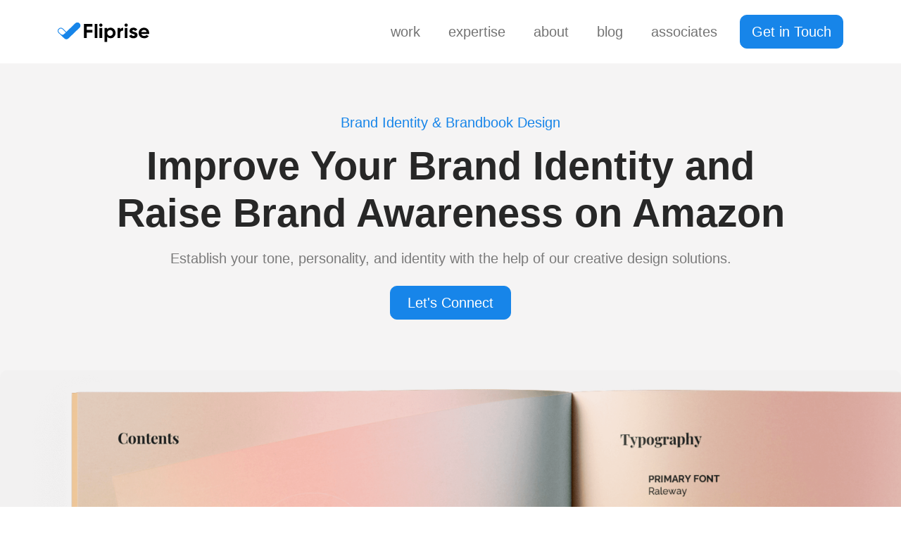

--- FILE ---
content_type: application/javascript; charset=utf-8
request_url: https://www.fliprise.com/_nuxt/17a6c28.js
body_size: 6237
content:
(window.webpackJsonp=window.webpackJsonp||[]).push([[4],{305:function(t,e,n){"use strict";var r={name:"Paragraph",props:{paragraph:{type:String,required:!0},color:{type:String,default:"7a7a7a"}}},o=n(25),component=Object(o.a)(r,(function(){var t=this,e=t.$createElement;return(t._self._c||e)("p",{staticClass:"fs-5 fw-light",class:"text-"+t.color,domProps:{innerHTML:t._s(t.paragraph)}})}),[],!1,null,"143920d4",null);e.a=component.exports},306:function(t,e,n){"use strict";var r={name:"HeadingOne",props:{heading:{type:String,required:!0},color:{type:String,default:"272727"}}},o=n(25),component=Object(o.a)(r,(function(){var t=this,e=t.$createElement;return(t._self._c||e)("h1",{staticClass:"display-4 fw-bold",class:"text-"+t.color,domProps:{innerHTML:t._s(t.heading)}})}),[],!1,null,"2b26c440",null);e.a=component.exports},308:function(t,e,n){var content=n(318);content.__esModule&&(content=content.default),"string"==typeof content&&(content=[[t.i,content,""]]),content.locals&&(t.exports=content.locals);(0,n(66).default)("08aaf0cb",content,!0,{sourceMap:!1})},309:function(t,e,n){t.exports=n.p+"img/aura.d5bb325.jpg"},313:function(t,e,n){t.exports=n.p+"img/workout-supplements-client.87eb8e8.jpg"},314:function(t,e,n){t.exports=n.p+"img/de-cora.45f0b8f.jpg"},315:function(t,e,n){t.exports=n.p+"img/sunco-lighting.4fe2165.jpg"},316:function(t,e,n){t.exports=n.p+"img/hudson-hi-fi.df92d9a.jpg"},317:function(t,e,n){"use strict";n(308)},318:function(t,e,n){var r=n(65)(!1);r.push([t.i,".project-card[data-v-3c8ab155]{transition:opacity .5s;opacity:0}.project-card[data-v-3c8ab155]:hover{opacity:1}",""]),t.exports=r},319:function(t,e,n){t.exports=n.p+"img/hummy.716391e.jpg"},320:function(t,e,n){t.exports=n.p+"img/neurogan.da310a2.jpg"},321:function(t,e,n){"use strict";var r={name:"ProjectCard",props:{project:{type:Object,required:!0}}},o=(n(317),n(25)),component=Object(o.a)(r,(function(){var t=this,e=t.$createElement,n=t._self._c||e;return n("nuxt-link",{staticClass:"d-block ratio ratio-413x289 border-radius-10px overflow-hidden position-relative",attrs:{to:t.project.link}},[n("img",{staticClass:"object-fit-cover",attrs:{src:t.project.image,alt:"Project Image"}}),t._v(" "),n("div",{staticClass:"position-absolute top-0 bottom-0 start-0 end-0\n           bg-primary\n           d-flex align-items-center justify-content-center\n           text-center text-white fw-thin fs-5\n           project-card"},[t._v("\n    "+t._s(t.project.name)+"\n  ")])])}),[],!1,null,"3c8ab155",null);e.a=component.exports},322:function(t,e,n){t.exports=n.p+"img/home-improvement-client.4278654.jpg"},323:function(t,e,n){t.exports=n.p+"img/ultrax-labs.8b07405.jpg"},355:function(t,e,n){var content=n(369);content.__esModule&&(content=content.default),"string"==typeof content&&(content=[[t.i,content,""]]),content.locals&&(t.exports=content.locals);(0,n(66).default)("7c01c69b",content,!0,{sourceMap:!1})},356:function(t,e,n){t.exports=n.p+"img/simplified-skin.4dcb44e.jpg"},357:function(t,e,n){t.exports=n.p+"img/vital-vitamins.9070119.jpg"},358:function(t,e,n){"use strict";var r={name:"ProjectCards",components:{ProjectCard:n(321).a},props:{seeMoreButton:{type:Boolean,default:!1}},data:function(){return{projects:[{image:n(356),name:"Simplified Skin",link:"/our-work/simplified-skin"},{image:n(357),name:"Vital Vitamins",link:"/our-work/vital-vitamins"},{image:n(322),name:"Home Improvement Client",link:"/our-work/home-improvement-client"},{image:n(314),name:"DeCora",link:"/our-work/de-cora"},{image:n(313),name:"Workout Supplements Client",link:"/our-work/workout-supplements-client"},{image:n(319),name:"Hummy",link:"/our-work/hummy"},{image:n(309),name:"Aura",link:"/our-work/aura"},{image:n(315),name:"Sunco Lighting",link:"/our-work/sunco-lighting"},{image:n(320),name:"Neurogan",link:"/our-work/neurogan"},{image:n(316),name:"Hudson Hi-Fi",link:"/our-work/hudson-hi-fi"},{image:n(323),name:"Ultrax Labs",link:"/our-work/ultrax-labs"}]}}},o=n(25),component=Object(o.a)(r,(function(){var t=this,e=t.$createElement,n=t._self._c||e;return n("section",{staticClass:"py-5"},[n("div",{staticClass:"row"},[t._l(t.seeMoreButton?6:t.projects.length,(function(i){return n("div",{key:i,staticClass:"col col-12 col-md-4 mb-4"},[n("ProjectCard",{attrs:{project:t.projects[i-1]}})],1)})),t._v(" "),t.seeMoreButton?n("div",{staticClass:"text-center fs-5 fw-thin mt-3"},[n("nuxt-link",{attrs:{to:"/our-work"}},[t._v("\n        See More\n      ")])],1):t._e()],2)])}),[],!1,null,"40a8a780",null);e.a=component.exports},359:function(t,e,n){"use strict";var r={name:"OurExpertiseCard",props:{expertise:{type:Object,required:!0}}},o=(n(368),n(25)),component=Object(o.a)(r,(function(){var t=this,e=t.$createElement,n=t._self._c||e;return n("div",{staticClass:"p-5 d-flex flex-column align-items-center justify-content-center bg-white border-radius-10px custom-box-shadow"},[n("img",{staticClass:"mb-4",attrs:{src:t.expertise.image,alt:"Expertise Image",height:"80"}}),t._v(" "),n("div",{staticClass:"text-center fw-thin fs-2 text-272727 line-height-normal mb-4"},[t._v("\n    "+t._s(t.expertise.name)+"\n  ")]),t._v(" "),n("nuxt-link",{staticClass:"fw-thin fs-5",attrs:{to:t.expertise.readMoreLink}},[t._v("\n    Read More\n  ")])],1)}),[],!1,null,"03941b8a",null);e.a=component.exports},368:function(t,e,n){"use strict";n(355)},369:function(t,e,n){var r=n(65)(!1);r.push([t.i,".custom-box-shadow[data-v-03941b8a]{box-shadow:0 0 10px 0 rgba(0,0,0,.05)}",""]),t.exports=r},370:function(t,e,n){t.exports=n.p+"img/listing-ebc-storefront-design.33a98ca.png"},371:function(t,e,n){t.exports=n.p+"img/brand-identity-brandbook-design.30a79eb.png"},372:function(t,e,n){t.exports=n.p+"img/keyword-research-copywriting.23456cb.png"},373:function(t,e,n){t.exports=n.p+"img/packaging-insert-design.df26484.png"},374:function(t,e,n){t.exports=n.p+"img/photography-video-production.c42c5a9.png"},375:function(t,e,n){t.exports=n.p+"img/shopify-store-design.563d4fe.png"},391:function(t,e,n){"use strict";var r={name:"OurExpertiseCards",components:{OurExpertiseCard:n(359).a},data:function(){return{expertises:[{image:n(370),name:"Listing, EBC & Storefront Design",readMoreLink:"/services/listing-ebc-storefront-design"},{image:n(371),name:"Brand Identity & Brandbook Design",readMoreLink:"/services/brand-identity-and-brandbook-design"},{image:n(372),name:"Keyword Research & Copywriting",readMoreLink:"/services/keyword-research-copywriting"},{image:n(373),name:"Packaging & Insert Design",readMoreLink:"/services/packaging-and-insert-design"},{image:n(374),name:"Photography & Video Production",readMoreLink:"/services/photography-and-video"},{image:n(375),name:"Shopify Store Design",readMoreLink:"/services/shopify-store-design"}]}}},o=n(25),component=Object(o.a)(r,(function(){var t=this,e=t.$createElement,n=t._self._c||e;return n("div",{staticClass:"row"},t._l(t.expertises,(function(t,i){return n("div",{key:i,staticClass:"col col-12 col-md-6 col-lg-4 p-4"},[n("OurExpertiseCard",{attrs:{expertise:t}})],1)})),0)}),[],!1,null,"2594c0d4",null);e.a=component.exports},393:function(t,e,n){var content=n(437);content.__esModule&&(content=content.default),"string"==typeof content&&(content=[[t.i,content,""]]),content.locals&&(t.exports=content.locals);(0,n(66).default)("5a0a0643",content,!0,{sourceMap:!1})},394:function(t,e,n){var content=n(441);content.__esModule&&(content=content.default),"string"==typeof content&&(content=[[t.i,content,""]]),content.locals&&(t.exports=content.locals);(0,n(66).default)("78e7c996",content,!0,{sourceMap:!1})},395:function(t,e,n){var content=n(444);content.__esModule&&(content=content.default),"string"==typeof content&&(content=[[t.i,content,""]]),content.locals&&(t.exports=content.locals);(0,n(66).default)("f701b302",content,!0,{sourceMap:!1})},396:function(t,e,n){var content=n(446);content.__esModule&&(content=content.default),"string"==typeof content&&(content=[[t.i,content,""]]),content.locals&&(t.exports=content.locals);(0,n(66).default)("43b50dcc",content,!0,{sourceMap:!1})},397:function(t,e,n){var content=n(450);content.__esModule&&(content=content.default),"string"==typeof content&&(content=[[t.i,content,""]]),content.locals&&(t.exports=content.locals);(0,n(66).default)("068e8a79",content,!0,{sourceMap:!1})},435:function(t,e,n){t.exports=n.p+"img/amazon-chart.62052e8.png"},436:function(t,e,n){"use strict";n(393)},437:function(t,e,n){var r=n(65)(!1);r.push([t.i,".max-width-800px[data-v-be779472]{max-width:800px}",""]),t.exports=r},438:function(t,e,n){t.exports=n.p+"img/before.7d53e17.png"},439:function(t,e,n){t.exports=n.p+"img/after.4402f9e.png"},440:function(t,e,n){"use strict";n(394)},441:function(t,e,n){var r=n(65)(!1);r.push([t.i,".opacity-animation[data-v-fadc3738]{opacity:0;transition:opacity .3s linear}.before-after:hover .opacity-animation[data-v-fadc3738]{opacity:.5}.before-after-animation[data-v-fadc3738]{opacity:0;transition:opacity .3s linear}.before-after:hover .before-after-animation[data-v-fadc3738]{opacity:1}.bg-custom[data-v-fadc3738]{background:rgba(0,0,0,.3)}.w-5-px[data-v-fadc3738]{width:5px}.circle[data-v-fadc3738]{width:3rem;height:3rem;border-radius:100px}",""]),t.exports=r},442:function(t,e,n){t.exports=n.p+"img/hero-image.4cc97cf.jpg"},443:function(t,e,n){"use strict";n(395)},444:function(t,e,n){var r=n(65)(!1);r.push([t.i,".max-width-1600px[data-v-7a45f2d2]{max-width:1600px}",""]),t.exports=r},445:function(t,e,n){"use strict";n(396)},446:function(t,e,n){var r=n(65)(!1);r.push([t.i,".w-50-px[data-v-0f3c14c2]{width:50px}",""]),t.exports=r},447:function(t,e,n){t.exports=n.p+"img/world-map.e215eb1.png"},448:function(t,e,n){t.exports=n.p+"img/world-flags.5024156.png"},449:function(t,e,n){"use strict";n(397)},450:function(t,e,n){var r=n(65)(!1);r.push([t.i,".max-width-880px[data-v-e4797ab6]{max-width:880px}",""]),t.exports=r},658:function(t,e,n){"use strict";n.r(e);var r=[function(){var t=this.$createElement,e=this._self._c||t;return e("div",{staticClass:"col col-12 col-lg-6"},[e("div",{staticClass:"ratio ratio-16x9"},[e("img",{staticClass:"object-fit-contain",attrs:{src:n(435),alt:"Amazon Chart"}})])])}],o=n(305),c=n(306),l={name:"WhyAmazon",components:{Paragraph:o.a,HeadingOne:c.a}},d=n(25),m=Object(d.a)(l,(function(){var t=this,e=t.$createElement,n=t._self._c||e;return n("section",{staticClass:"py-5"},[n("div",{staticClass:"row"},[n("div",{staticClass:"col col-12 col-lg-6 mb-4 mb-lg-0"},[n("HeadingOne",{staticClass:"mb-3",attrs:{heading:"Why Amazon?"}}),t._v(" "),n("Paragraph",{staticClass:"mb-5",attrs:{paragraph:"Amazon is the world’s largest online retailer, generating $469.82 billion in revenue only in 2021, more than\n        double compared to $232,88 billion in 2018, making it the fastest growing online retailer worldwide."}}),t._v(" "),n("Paragraph",{attrs:{paragraph:"In 2021, 1,029,528 new sellers joined Amazon globally.\n        This means that there are 2,975 new Amazon sellers per day."}})],1),t._v(" "),t._m(0)])])}),r,!1,null,"2e422630",null).exports,f=n(359),h=n(391),v={name:"OurExpertise",components:{HeadingOne:c.a,OurExpertiseCard:f.a,OurExpertiseCards:h.a}},x=Object(d.a)(v,(function(){var t=this,e=t.$createElement,n=t._self._c||e;return n("section",{staticClass:"py-5"},[n("HeadingOne",{staticClass:"text-center mb-5",attrs:{heading:"Our Expertise"}}),t._v(" "),n("OurExpertiseCards")],1)}),[],!1,null,"298f15df",null).exports,C={name:"ReadyToApply",components:{HeadingOne:c.a}},w=Object(d.a)(C,(function(){var t=this,e=t.$createElement,n=t._self._c||e;return n("section",{staticClass:"bg-primary py-5"},[n("div",{staticClass:"container text-center py-5"},[n("HeadingOne",{staticClass:"mb-5",attrs:{heading:"Ready to Apply?",color:"white"}}),t._v(" "),t._m(0)],1)])}),[function(){var t=this,e=t.$createElement,n=t._self._c||e;return n("a",{staticClass:"text-white fw-thin fs-3",attrs:{href:"mailto:associates@fliprise.co"}},[t._v("\n      Send us your CV and Portfolio at"),n("br"),t._v(" "),n("strong",{staticClass:"fw-bold"},[t._v("associates@fliprise.com")])])}],!1,null,"db44f032",null).exports,_=n(358),y={name:"CheckOutOurWork",components:{Paragraph:o.a,HeadingOne:c.a,ProjectCards:_.a}},k=(n(436),Object(d.a)(y,(function(){var t=this,e=t.$createElement,n=t._self._c||e;return n("section",[n("HeadingOne",{staticClass:"text-md-center mb-4",attrs:{heading:"Check out our Work"}}),t._v(" "),n("div",{staticClass:"max-width-800px mx-auto"},[n("Paragraph",{staticClass:"text-md-center",attrs:{paragraph:"Fliprise has a stellar portfolio of diverse clients, for whom we have helped generate earnings of over\n      $350.000.000 only on Amazon. Our work has even earned a feature in the prestigious Rolling Stone magazine."}})],1),t._v(" "),n("ProjectCards",{attrs:{"see-more-button":!0}})],1)}),[],!1,null,"be779472",null).exports),j={name:"BeforeAfterImages",data:function(){return{dragging:!1,containerImagesWidth:0,containerImagesHeight:0,currentPosition:0,previousPosition:0,userPosition:0}},methods:{startDragging:function(t){this.userPosition=t.clientX,this.previousPosition=this.currentPosition,this.dragging=!0},doDragging:function(t){this.dragging&&(this.currentPosition=t.clientX-this.userPosition+this.previousPosition,this.currentPosition<0&&(this.currentPosition=0),this.currentPosition>this.containerImagesWidth&&(this.currentPosition=this.containerImagesWidth))},stopDragging:function(){this.dragging=!1}},mounted:function(){this.containerImagesWidth=document.getElementById("images").offsetWidth,this.containerImagesHeight=document.getElementById("images").offsetHeight,this.currentPosition=this.containerImagesWidth/2,this.previousPosition=this.currentPosition}},O=(n(440),Object(d.a)(j,(function(){var t=this,e=t.$createElement,r=t._self._c||e;return r("div",{staticClass:"position-relative before-after",on:{mousemove:t.doDragging,mouseup:t.stopDragging}},[r("div",{staticClass:"ratio ratio-4x3 position-relative",attrs:{id:"images"}},[r("img",{staticClass:"object-fit-cover",style:{clip:"rect(0px, "+t.currentPosition+"px, "+t.containerImagesHeight+"px, 0px)"},attrs:{src:n(438),alt:"Before image",id:"before-image"}}),t._v(" "),r("img",{staticClass:"object-fit-cover",style:{clip:"rect(0px, "+t.containerImagesWidth+"px, "+t.containerImagesHeight+"px, "+t.currentPosition+"px)"},attrs:{src:n(439),alt:"After Image",id:"after-image"}})]),t._v(" "),r("div",{staticClass:"position-absolute top-0 bottom-0 start-0 end-0 bg-dark opacity-animation"}),t._v(" "),t._m(0),t._v(" "),t._m(1),t._v(" "),r("div",{staticClass:"position-absolute top-0 bottom-0 w-5-px bg-primary h-100 cursor-pointer",style:{left:t.currentPosition+"px"},on:{mousedown:t.startDragging}}),t._v(" "),r("div",{staticClass:"circle position-absolute top-50 bg-white translate-middle-y d-flex align-items-center justify-content-center cursor-pointer",style:{left:t.currentPosition-21+"px"},on:{mousedown:t.startDragging}},[r("i",{staticClass:"fa fa-angle-left fa-2x me-1"}),t._v(" "),r("i",{staticClass:"fa fa-angle-right fa-2x ms-1"})])])}),[function(){var t=this,e=t.$createElement,n=t._self._c||e;return n("div",{staticClass:"position-absolute top-50 start-0 translate-middle-y ms-3 text-white fw-thin before-after-animation"},[n("div",{staticClass:"px-4 py-2 bg-custom"},[t._v("\n      Before\n    ")])])},function(){var t=this,e=t.$createElement,n=t._self._c||e;return n("div",{staticClass:"position-absolute top-50 end-0 translate-middle-y me-3 text-white fw-thin before-after-animation"},[n("div",{staticClass:"px-4 py-2 bg-custom"},[t._v("\n      After\n    ")])])}],!1,null,"fadc3738",null).exports),P={name:"InComesFliprise",components:{Paragraph:o.a,HeadingOne:c.a,BeforeAfterImages:O},data:function(){return{striveToCreate:["Professional Listing Images","Visually Appealing Content","Engaging Short Videos"]}}},A=Object(d.a)(P,(function(){var t=this,e=t.$createElement,n=t._self._c||e;return n("section",{staticClass:"py-5"},[n("div",{staticClass:"row"},[n("div",{staticClass:"col col-12 col-lg-5 d-flex flex-column justify-content-center mb-4 mb-lg-0"},[n("HeadingOne",{staticClass:"mb-3",attrs:{heading:"In Comes Fliprise"}}),t._v(" "),n("p",{staticClass:"fw-thin fs-3 text-7a7a7a line-height-normal mb-4"},[t._v("\n        We identify growth opportunities to create unique and captivating visual content for Amazon sellers.\n      ")]),t._v(" "),n("Paragraph",{attrs:{paragraph:"We Strive to Create"}}),t._v(" "),t._l(t.striveToCreate,(function(e,i){return n("div",{key:i,staticClass:"d-flex"},[n("div",{staticClass:"me-2 mt-1"},[n("svg",{attrs:{xmlns:"http://www.w3.org/2000/svg",width:"20",height:"20",viewBox:"0 0 101 75",fill:"none"}},[n("path",{attrs:{d:"M96.9333 3.94989C91.5953 -1.30361 82.886 -1.30361 77.4543 3.94989L38.8709 42.0148L23.4188 26.8994C17.5189 22.1989 8.80955 23.1206 4.03345 28.9271C-0.368055 34.2728 0.00654072 42.0148 4.96994 46.8996L12.0873 53.8121C12.4619 54.1808 12.8365 54.5495 13.3047 54.826C14.7094 56.3006 16.957 58.5126 20.6093 62.1071L29.2251 70.5865C34.563 75.84 43.2724 75.84 48.7041 70.5865L97.2143 22.9362C102.271 17.6827 102.271 9.2034 96.9333 3.94989ZM29.1314 51.5079C25.1045 55.4711 18.4554 55.4711 14.4285 51.5079L13.2111 50.4019L7.40482 44.6876C3.37791 40.6323 3.37791 34.1806 7.40482 30.1253C11.1508 26.4386 17.1443 26.0699 21.2649 29.3879L36.5297 44.4111L29.1314 51.5079Z",fill:"#1785E9"}})])]),t._v(" "),n("Paragraph",{staticClass:"mb-1",attrs:{paragraph:e}})],1)})),t._v(" "),n("a",{staticClass:"btn btn-primary border-radius-10px fw-thin fs-5 text-white px-4 py-2 mt-4 d-flex me-auto",attrs:{href:"#apply-now",type:"button"}},[t._v("\n        Apply Now\n      ")])],2),t._v(" "),n("div",{staticClass:"col col-12 col-lg-6 offset-lg-1"},[n("BeforeAfterImages")],1)])])}),[],!1,null,"b2488c38",null).exports,E=[function(){var t=this.$createElement,e=this._self._c||t;return e("div",{staticClass:"ratio ratio-21x8"},[e("img",{staticClass:"object-fit-cover border-radius-10px",attrs:{src:n(442),alt:"Hero Image"}})])}],H={name:"HeroTextAndImage",components:{Paragraph:o.a,HeadingOne:c.a}},M=(n(443),Object(d.a)(H,(function(){var t=this,e=t.$createElement,n=t._self._c||e;return n("section",{staticClass:"text-center"},[n("HeadingOne",{staticClass:"mb-3",attrs:{heading:"We are looking for graphic designers and marketing experts to join our associate network"}}),t._v(" "),n("div",{staticClass:"px-lg-5 mb-5"},[n("Paragraph",{attrs:{paragraph:"If marketing or design is your forte, we need your help on a per-project basis.\n      Fliprise is an Amazon Content agency with 7+ years of experience in the field. We have a stellar portfolio of\n      diverse clients, for whom we have helped generate earnings of over $350.000.000 only on Amazon. Our work has\n      even earned a feature in the prestigious Rolling Stone magazine."}})],1),t._v(" "),n("a",{staticClass:"btn btn-primary border-radius-10px fw-thin fs-5 text-white px-4 py-2 mb-5",attrs:{href:"#apply-now",type:"button"}},[t._v("\n    Apply Now\n  ")]),t._v(" "),t._m(0)],1)}),E,!1,null,"7a45f2d2",null).exports),W={name:"WhyBecomeAnAssociate",components:{HeadingOne:c.a},data:function(){return{reasonsToBecomeAnAssociate:["Competitive and Timely Compensation","Learn to Create Captivating Content","Improve your Copywriting Skills","Learn from Experienced Amazon Specialists","Advance your Critical Thinking","Improve your Attention to Detail"]}}},I=(n(445),Object(d.a)(W,(function(){var t=this,e=t.$createElement,n=t._self._c||e;return n("section",{staticClass:"py-5"},[n("HeadingOne",{staticClass:"text-center mb-5",attrs:{heading:"Why become an Associate?"}}),t._v(" "),n("div",{staticClass:"row py-md-5"},t._l(t.reasonsToBecomeAnAssociate,(function(e,i){return n("div",{key:i,staticClass:"col col-12 col-md-6 col-lg-4 d-flex align-items-center justify-content=md-center mb-5"},[n("div",{staticClass:"w-50-px"},[n("svg",{attrs:{xmlns:"http://www.w3.org/2000/svg",width:"50",height:"44",viewBox:"0 0 101 75",fill:"none"}},[n("path",{attrs:{d:"M96.9333 3.94989C91.5953 -1.30361 82.886 -1.30361 77.4543 3.94989L38.8709 42.0148L23.4188 26.8994C17.5189 22.1989 8.80955 23.1206 4.03345 28.9271C-0.368055 34.2728 0.00654072 42.0148 4.96994 46.8996L12.0873 53.8121C12.4619 54.1808 12.8365 54.5495 13.3047 54.826C14.7094 56.3006 16.957 58.5126 20.6093 62.1071L29.2251 70.5865C34.563 75.84 43.2724 75.84 48.7041 70.5865L97.2143 22.9362C102.271 17.6827 102.271 9.2034 96.9333 3.94989ZM29.1314 51.5079C25.1045 55.4711 18.4554 55.4711 14.4285 51.5079L13.2111 50.4019L7.40482 44.6876C3.37791 40.6323 3.37791 34.1806 7.40482 30.1253C11.1508 26.4386 17.1443 26.0699 21.2649 29.3879L36.5297 44.4111L29.1314 51.5079Z",fill:"#1785E9"}})])]),t._v(" "),n("div",{staticClass:"ms-3 fw-thin text-7a7a7a fs-4 line-height-normal"},[t._v("\n        "+t._s(e)+"\n      ")])])})),0)],1)}),[],!1,null,"0f3c14c2",null).exports),L=[function(){var t=this.$createElement,e=this._self._c||t;return e("div",{staticClass:"ratio ratio-6x3 max-width-880px mx-auto mb-5"},[e("img",{staticClass:"object-fit-contain",attrs:{src:n(447),alt:"World Map"}})])},function(){var t=this.$createElement,e=this._self._c||t;return e("div",{staticClass:"max-width-880px mx-auto"},[e("img",{staticClass:"object-fit-contain img-fluid",attrs:{src:n(448),alt:"World Flags"}})])}],S={name:"HowMarketplaceCompare",components:{Paragraph:o.a,HeadingOne:c.a}},$=(n(449),Object(d.a)(S,(function(){var t=this,e=t.$createElement,n=t._self._c||e;return n("section",{staticClass:"px-md-5"},[n("HeadingOne",{staticClass:"text-md-center mb-4",attrs:{heading:"How Marketplace Compare"}}),t._v(" "),n("div",{staticClass:"px-md-5"},[n("Paragraph",{staticClass:"text-md-center px-lg-5 mb-5",attrs:{paragraph:"With 314 billion US dollars in net sales, the United States was Amazon’s biggest market in 2021. Germany was\n    ranked second with 37.3 billion US dollars, ahead of the UK with 31.9 billion."}})],1),t._v(" "),t._m(0),t._v(" "),n("Paragraph",{staticClass:"text-center mb-4",attrs:{paragraph:"By 2021 Amazon has been present in the following 20 marketplaces:"}}),t._v(" "),t._m(1)],1)}),L,!1,null,"e4797ab6",null).exports),z={name:"WhatSellersStruggleWith",components:{Paragraph:o.a,HeadingOne:c.a},data:function(){return{waysToStandOut:["Product<br/>Launches","Organic<br/>Ranking","Competitive<br/>Advantage","Maximizing Profits<br/>and ROI"]}}},B={name:"associates",components:{WhyAmazon:m,OurExpertise:x,ReadyToApply:w,CheckOutOurWork:k,InComesFliprise:A,HeroTextAndImage:M,WhyBecomeAnAssociate:I,HowMarketplaceCompare:$,WhatSellersStruggleWith:Object(d.a)(z,(function(){var t=this,e=t.$createElement,n=t._self._c||e;return n("section",{staticClass:"py-5"},[n("HeadingOne",{staticClass:"text-md-center mb-3",attrs:{heading:"What Sellers Struggle with"}}),t._v(" "),n("Paragraph",{staticClass:"text-md-center mb-5",attrs:{paragraph:"With an increased number of sellers and stringent selling policies, sellers need to find ways to stand\n    <br/>out from the crowd."}}),t._v(" "),n("div",{staticClass:"row d-flex align-items-center"},t._l(t.waysToStandOut,(function(e,i){return n("div",{key:i,staticClass:"col col-12 col-md-6 col-lg-3 mb-3"},[n("div",{staticClass:"d-flex align-items-center"},[n("div",{staticClass:"text-primary fw-bold display-2 me-2"},[t._v("\n          "+t._s(i+1)+"\n        ")]),t._v(" "),n("div",{staticClass:"fw-thin fs-3 text-7a7a7a line-height-normal",domProps:{innerHTML:t._s(e)}})])])})),0)],1)}),[],!1,null,"4ad4c343",null).exports},head:{title:"Come join our network of Amazon associates | Fliprise",meta:[{hid:"og:title",property:"og:title",content:"Come join our network of Amazon associates | Fliprise"},{hid:"twitter:title",name:"twitter:title",content:"Come join our network of Amazon associates | Fliprise"},{hid:"description",name:"description",content:"We are on the lookout for experienced marketers and graphic designers. Fliprise is hiring people on a per-project basis who are creative and love new challenges."},{hid:"og:description",property:"og:description",content:"We are on the lookout for experienced marketers and graphic designers. Fliprise is hiring people on a per-project basis who are creative and love new challenges."},{hid:"twitter:description",name:"twitter:description",content:"We are on the lookout for experienced marketers and graphic designers. Fliprise is hiring people on a per-project basis who are creative and love new challenges."},{hid:"url",name:"url",content:"https://fliprise.com/associates"},{hid:"og:url",property:"og:url",content:"https://fliprise.com/associates"},{hid:"og:image",property:"og:image",content:"/meta-images/associates.png"},{hid:"twitter:image",name:"twitter:image",content:"/meta-images/associates.png"}]}},T=Object(d.a)(B,(function(){var t=this,e=t.$createElement,n=t._self._c||e;return n("main",{staticClass:"bg-light py-5"},[n("div",{staticClass:"container"},[n("HeroTextAndImage",{staticClass:"mb-5"}),t._v(" "),n("WhyAmazon",{staticClass:"mb-5"}),t._v(" "),n("HowMarketplaceCompare",{staticClass:"mb-5"}),t._v(" "),n("WhatSellersStruggleWith",{staticClass:"mb-5"}),t._v(" "),n("InComesFliprise",{staticClass:"mb-5"}),t._v(" "),n("WhyBecomeAnAssociate",{staticClass:"mb-5"})],1),t._v(" "),n("ReadyToApply",{staticClass:"mb-5 ignore-navbar-scroll",attrs:{id:"apply-now"}}),t._v(" "),n("div",{staticClass:"container pt-5"},[n("OurExpertise",{staticClass:"mb-5"}),t._v(" "),n("CheckOutOurWork")],1)],1)}),[],!1,null,"1ba3f314",null);e.default=T.exports}}]);

--- FILE ---
content_type: image/svg+xml
request_url: https://www.fliprise.com/_nuxt/img/logo-black.db00293.svg
body_size: 865
content:
<?xml version="1.0" encoding="UTF-8"?> <svg xmlns="http://www.w3.org/2000/svg" id="Layer_1" data-name="Layer 1" viewBox="0 0 655.39 142.6"><defs><style>.cls-1{fill:#1785e9;}</style></defs><path d="M248.91,10V29.41H207.65V53.88h40.09V73.33H207.65v39.8H187.31V10Z"></path><path d="M283.93,113.13h-19V10h19Z"></path><path d="M308.75,30.59a11.17,11.17,0,0,1-8.18-3.46A11.17,11.17,0,0,1,297.11,19a11.41,11.41,0,0,1,3.46-8.25,11.06,11.06,0,0,1,8.18-3.54,11.24,11.24,0,0,1,8.33,3.54A11.41,11.41,0,0,1,320.54,19a11.17,11.17,0,0,1-3.46,8.18A11.36,11.36,0,0,1,308.75,30.59Zm9.58,82.54h-19V39.44h19Z"></path><path d="M378.61,37.37q14.88,0,25.35,11.35t10.61,27.56Q414.57,92.8,404,104a33.12,33.12,0,0,1-25.35,11.2q-15.48,0-23.88-10.76V142.6h-19V39.44h19v8.69Q363.13,37.38,378.61,37.37Zm-18.13,54a21.41,21.41,0,0,0,29.18,0,20.37,20.37,0,0,0,5.9-15q0-9.14-5.9-14.88a21,21,0,0,0-29.18,0q-5.75,5.75-5.75,14.88T360.48,91.32Z"></path><path d="M447,39.44V52.11a19.64,19.64,0,0,1,8.55-10.54A26.57,26.57,0,0,1,469.4,38V59.19a21.67,21.67,0,0,0-15.63,3.53Q447,67.29,447,77.9v35.23H428V39.44Z"></path><path d="M489.88,30.59a11.19,11.19,0,0,1-8.18-3.46A11.17,11.17,0,0,1,478.24,19a11.41,11.41,0,0,1,3.46-8.25,11.08,11.08,0,0,1,8.18-3.54,11.24,11.24,0,0,1,8.33,3.54A11.41,11.41,0,0,1,501.67,19a11.17,11.17,0,0,1-3.46,8.18A11.36,11.36,0,0,1,489.88,30.59Zm9.58,82.54h-19V39.44h19Z"></path><path d="M533.8,60.36q0,4.72,13.41,8.11a66.64,66.64,0,0,1,8.55,2.43,37.47,37.47,0,0,1,7.74,4,18,18,0,0,1,6.12,6.86,21.23,21.23,0,0,1,2.21,9.87q0,11.36-8.55,17.54t-21.08,6q-22.69,0-31-17.54l16.51-9.28Q531.15,98,542.2,98q10.17,0,10.17-6.34,0-4.71-13.41-8.11a88.64,88.64,0,0,1-8.55-2.65,43,43,0,0,1-7.66-3.9,17.26,17.26,0,0,1-6.27-6.64,20.14,20.14,0,0,1-2.13-9.5q0-10.9,8-17.1t20-6.34a33.41,33.41,0,0,1,16.36,4.06A29.56,29.56,0,0,1,570.35,53l-16.21,8.84q-3.54-7.52-11.79-7.52a10.45,10.45,0,0,0-6.12,1.7A5.11,5.11,0,0,0,533.8,60.36Z"></path><path d="M654.66,84.09H599.09Q602.78,97.95,619.87,98q10.9,0,16.51-7.37l15.33,8.84q-10.9,15.78-32.13,15.77-18.29,0-29.33-11t-11-27.86q0-16.5,10.9-27.71t28-11.2q16.35,0,26.67,11.2,10.62,11.2,10.61,27.71A52.3,52.3,0,0,1,654.66,84.09ZM598.8,69.35h37.58a17.89,17.89,0,0,0-18.27-14.88q-7.67,0-12.68,3.91A18.64,18.64,0,0,0,598.8,69.35Z"></path><path class="cls-1" d="M156.56,6.42a22.87,22.87,0,0,0-31.78,0L61.83,68.48,36.62,43.84A22.8,22.8,0,0,0,5,47.14a21.62,21.62,0,0,0,1.53,29.3L18.13,87.71a10.91,10.91,0,0,0,2,1.65c2.29,2.41,6,6,11.92,11.87l14.05,13.83a22.89,22.89,0,0,0,31.79,0L157,37.38A22,22,0,0,0,156.56,6.42ZM45.94,84a17.27,17.27,0,0,1-24,0l-2-1.8-9.48-9.32a16.76,16.76,0,0,1,0-23.74,17.1,17.1,0,0,1,22.62-1.2L58,72.38Z"></path></svg> 

--- FILE ---
content_type: application/javascript; charset=utf-8
request_url: https://www.fliprise.com/_nuxt/0d672b7.js
body_size: 5293
content:
(window.webpackJsonp=window.webpackJsonp||[]).push([[31],{337:function(e,n,t){var r=t(3),o=t(24),c=t(13),l=t(338),d=r("".replace),f="["+l+"]",m=RegExp("^"+f+f+"*"),h=RegExp(f+f+"*$"),v=function(e){return function(n){var t=c(o(n));return 1&e&&(t=d(t,m,"")),2&e&&(t=d(t,h,"")),t}};e.exports={start:v(1),end:v(2),trim:v(3)}},338:function(e,n){e.exports="\t\n\v\f\r                　\u2028\u2029\ufeff"},340:function(e,n,t){"use strict";var r=t(10),o=t(5),c=t(3),l=t(111),d=t(16),f=t(11),m=t(200),h=t(37),v=t(81),y=t(199),w=t(4),x=t(82).f,T=t(31).f,A=t(15).f,I=t(341),_=t(337).trim,C="Number",E=o.Number,L=E.prototype,R=o.TypeError,M=c("".slice),N=c("".charCodeAt),S=function(e){var n=y(e,"number");return"bigint"==typeof n?n:H(n)},H=function(e){var n,t,r,o,c,l,d,code,f=y(e,"number");if(v(f))throw R("Cannot convert a Symbol value to a number");if("string"==typeof f&&f.length>2)if(f=_(f),43===(n=N(f,0))||45===n){if(88===(t=N(f,2))||120===t)return NaN}else if(48===n){switch(N(f,1)){case 66:case 98:r=2,o=49;break;case 79:case 111:r=8,o=55;break;default:return+f}for(l=(c=M(f,2)).length,d=0;d<l;d++)if((code=N(c,d))<48||code>o)return NaN;return parseInt(c,r)}return+f};if(l(C,!E(" 0o1")||!E("0b1")||E("+0x1"))){for(var $,k=function(e){var n=arguments.length<1?0:E(S(e)),t=this;return h(L,t)&&w((function(){I(t)}))?m(Object(n),t,k):n},P=r?x(E):"MAX_VALUE,MIN_VALUE,NaN,NEGATIVE_INFINITY,POSITIVE_INFINITY,EPSILON,MAX_SAFE_INTEGER,MIN_SAFE_INTEGER,isFinite,isInteger,isNaN,isSafeInteger,parseFloat,parseInt,fromString,range".split(","),O=0;P.length>O;O++)f(E,$=P[O])&&!f(k,$)&&A(k,$,T(E,$));k.prototype=L,L.constructor=k,d(o,C,k,{constructor:!0})}},341:function(e,n,t){var r=t(3);e.exports=r(1..valueOf)},362:function(e,n,t){"use strict";(function(e){t(67),t(340),t(363),t(26),t(83),t(14),t(47),t(202),t(201),t(85),t(138);function r(e,n,t,r,o,c,l){try{var d=e[c](l),f=d.value}catch(e){return void t(e)}d.done?n(f):Promise.resolve(f).then(r,o)}function o(e){return function(){var n=this,t=arguments;return new Promise((function(o,c){var l=e.apply(n,t);function d(e){r(l,o,c,d,f,"next",e)}function f(e){r(l,o,c,d,f,"throw",e)}d(void 0)}))}}var c=function(e,n){if(!e)throw new Error(n||"Assertion failed")},script={name:"Typewriter",props:{startDelay:{type:Number,default:0},typeInterval:{type:Number,default:75},replace:{type:Array,default:function(){return[]}},replaceInterval:{type:Number,default:2e3}},mounted:function(){this.init()},methods:{init:function(){var e=this;return o(regeneratorRuntime.mark((function n(){var t,r,o;return regeneratorRuntime.wrap((function(n){for(;;)switch(n.prev=n.next){case 0:return t=e.$el,r=t.innerHTML,o=t.innerText,e.$el.innerHTML=r.trim()===o?"<span>".concat(r,"</span>"):r,n.next=4,e.typewriter(e.$el.innerHTML);case 4:e.replace.length&&setTimeout((function(){e.startReplacing()}),e.replaceInterval);case 5:case"end":return n.stop()}}),n)})))()},typewriter:function(e){var n=this;return new Promise((function(t){n.$el.innerHTML="";!function r(o){o="<"===e[o]?e.indexOf(">",o)+1:++o,n.$el.innerHTML=e.substr(0,o),o<e.length-1?setTimeout(r,n.typeInterval,o):t()}(0)}))},removeString:function(e,n){var t=this;return new Promise((function(r){var o=t.$el;!function n(c){o.innerHTML=o.innerHTML.slice(0,c),c--,e<=c?setTimeout(n,t.typeInterval,c):r()}(n-1)}))},addString:function(e,n){var t=this;return new Promise((function(r){var o=t.$el;!function e(c,l){o.innerHTML=t.insert(o.innerHTML,l,n[c]),c<n.length-1?setTimeout(e,t.typeInterval,++c,++l):r()}(0,e)}))},insert:function(text,e,n){return text.substring(0,e)+n+text.substr(e)},replaceLastWord:function(e){var n=this;return o(regeneratorRuntime.mark((function t(){var r;return regeneratorRuntime.wrap((function(t){for(;;)switch(t.prev=t.next){case 0:return r=n.$el.innerText.split(" ").pop(),c(r,"Component`s current innerHTML is empty"),t.next=4,n.replaceText({from:r,to:e});case 4:case"end":return t.stop()}}),t)})))()},replaceText:function(e){var n=this;return o(regeneratorRuntime.mark((function t(){var r,o,l,d,f,m;return regeneratorRuntime.wrap((function(t){for(;;)switch(t.prev=t.next){case 0:return c(e,"Changed parameter is needed"),r=e.from,o=e.to,l=n.$el.innerHTML,d=new RegExp("\\b"+r+"\\b"),f=l.match(d),c(f,"Substring '".concat(r,"' not found in component` current innerHTML")),m=f.index,t.next=9,n.removeString(m,m+r.length);case 9:return t.next=11,n.addString(m,o);case 11:case"end":return t.stop()}}),t)})))()},startReplacing:function(){var e=this,n=arguments.length>0&&void 0!==arguments[0]?arguments[0]:this.replace,t=arguments.length>1&&void 0!==arguments[1]?arguments[1]:this.replaceInterval;if(!n)throw new Error("Replace parameter is needed");if(!n)throw new Error("Replace parameter has 0 length");return new Promise((function(r){var c=function(){var l=o(regeneratorRuntime.mark((function o(l){return regeneratorRuntime.wrap((function(o){for(;;)switch(o.prev=o.next){case 0:return o.next=2,e.replaceText(n[l]);case 2:if(!(l<n.length-1)){o.next=5;break}return setTimeout(c,t,++l),o.abrupt("return");case 5:r();case 6:case"end":return o.stop()}}),o)})));return function(e){return l.apply(this,arguments)}}();c(0)}))}}};function l(template,style,script,e,n,t,r,o,c,l){"boolean"!=typeof r&&(c=o,o=r,r=!1);const d="function"==typeof script?script.options:script;let f;if(template&&template.render&&(d.render=template.render,d.staticRenderFns=template.staticRenderFns,d._compiled=!0,n&&(d.functional=!0)),e&&(d._scopeId=e),t?(f=function(e){(e=e||this.$vnode&&this.$vnode.ssrContext||this.parent&&this.parent.$vnode&&this.parent.$vnode.ssrContext)||"undefined"==typeof __VUE_SSR_CONTEXT__||(e=__VUE_SSR_CONTEXT__),style&&style.call(this,c(e)),e&&e._registeredComponents&&e._registeredComponents.add(t)},d._ssrRegister=f):style&&(f=r?function(e){style.call(this,l(e,this.$root.$options.shadowRoot))}:function(e){style.call(this,o(e))}),f)if(d.functional){const e=d.render;d.render=function(n,t){return f.call(t),e(n,t)}}else{const e=d.beforeCreate;d.beforeCreate=e?[].concat(e,f):[f]}return script}const d="undefined"!=typeof navigator&&/msie [6-9]\\b/.test(navigator.userAgent.toLowerCase());function f(e){return(e,style)=>function(e,n){const t=d?n.media||"default":e,style=h[t]||(h[t]={ids:new Set,styles:[]});if(!style.ids.has(e)){style.ids.add(e);let code=n.source;if(n.map&&(code+="\n/*# sourceURL="+n.map.sources[0]+" */",code+="\n/*# sourceMappingURL=data:application/json;base64,"+btoa(unescape(encodeURIComponent(JSON.stringify(n.map))))+" */"),style.element||(style.element=document.createElement("style"),style.element.type="text/css",n.media&&style.element.setAttribute("media",n.media),void 0===m&&(m=document.head||document.getElementsByTagName("head")[0]),m.appendChild(style.element)),"styleSheet"in style.element)style.styles.push(code),style.element.styleSheet.cssText=style.styles.filter(Boolean).join("\n");else{const e=style.ids.size-1,n=document.createTextNode(code),t=style.element.childNodes;t[e]&&style.element.removeChild(t[e]),t.length?style.element.insertBefore(n,t[e]):style.element.appendChild(n)}}}(e,style)}let m;const h={};const v=script;var y=function(){var e=this,n=e.$createElement;return(e._self._c||n)("div",{staticClass:"content"},[e._t("default")],2)};y._withStripped=!0;const w=l({render:y,staticRenderFns:[]},(function(e){e&&e("data-v-b6673ec6_0",{source:'\n@keyframes blink {\nfrom,\n  to {\n    opacity: 0;\n}\n50% {\n    opacity: 1;\n}\n}\n.content *:last-child::after {\n  font-size: calc(1em + 2px);\n  content: "|";\n  animation: blink 0.75s step-end infinite;\n}\n',map:{version:3,sources:["/home/runner/work/typewriter-vue/typewriter-vue/src/components/Typewriter.vue"],names:[],mappings:";AAkKA;AACA;;IAEA,UAAA;AACA;AACA;IACA,UAAA;AACA;AACA;AAEA;EACA,0BAAA;EACA,YAAA;EACA,wCAAA;AACA",file:"Typewriter.vue",sourcesContent:['<template>\n  <div class="content">\n    <slot></slot>\n  </div>\n</template>\n\n<script>\nconst assert = (condition, message) => {\n  if (!condition) {\n    throw new Error(message || "Assertion failed");\n  }\n};\n\nexport default {\n  name: "Typewriter",\n  props: {\n    /**\n     *  Time to wait before typing first character (ms).\n     */\n    startDelay: {\n      type: Number,\n      default: 0,\n    },\n    /**\n     * Interval between entering letters (ms).\n     */\n    typeInterval: {\n      type: Number,\n      default: 75,\n    },\n    /**\n     * Array of objects with keys:\n     *  - from - @type {String}  to be replaced (has to be present in currently displayed text),\n     *  - to - @type {String} that will replace \'from\' text\n     */\n    replace: {\n      type: Array,\n      default: () => [],\n    },\n    /**\n     * Interval between replacing  in (ms).\n     */\n    replaceInterval: {\n      type: Number,\n      default: 2000,\n    },\n  },\n  mounted() {\n    this.init();\n  },\n  methods: {\n    async init() {\n      const { innerHTML, innerText } = this.$el;\n      this.$el.innerHTML =\n        innerHTML.trim() === innerText\n          ? `<span>${innerHTML}</span>`\n          : innerHTML;\n      await this.typewriter(this.$el.innerHTML);\n      if (this.replace.length) {\n        setTimeout(() => {\n          this.startReplacing();\n        }, this.replaceInterval);\n      }\n    },\n    typewriter(str) {\n      return new Promise((resolve) => {\n        this.$el.innerHTML = "";\n        const f = (index) => {\n          const current = str[index];\n          index = current === "<" ? str.indexOf(">", index) + 1 : ++index;\n          this.$el.innerHTML = str.substr(0, index);\n          if (index < str.length - 1) {\n            setTimeout(f, this.typeInterval, index);\n            return;\n          }\n          resolve();\n        };\n        f(0);\n      });\n    },\n    removeString(start, end) {\n      return new Promise((resolve) => {\n        const elementCopy = this.$el;\n        const f = (index) => {\n          elementCopy.innerHTML = elementCopy.innerHTML.slice(0, index);\n          index--;\n          if (start <= index) {\n            setTimeout(f, this.typeInterval, index);\n            return;\n          }\n          resolve();\n        };\n        f(end - 1);\n      });\n    },\n    addString(start, str) {\n      return new Promise((resolve) => {\n        const elementCopy = this.$el;\n        const f = (index, start) => {\n          elementCopy.innerHTML = this.insert(\n            elementCopy.innerHTML,\n            start,\n            str[index]\n          );\n          if (index < str.length - 1) {\n            setTimeout(f, this.typeInterval, ++index, ++start);\n            return;\n          }\n          resolve();\n        };\n        f(0, start);\n      });\n    },\n    insert(text, index, newChar) {\n      return text.substring(0, index) + newChar + text.substr(index);\n    },\n    async replaceLastWord(to) {\n      const lastWord = this.$el.innerText.split(" ").pop();\n      assert(lastWord, "Component`s current innerHTML is empty");\n      await this.replaceText({ from: lastWord, to });\n    },\n    async replaceText(changed) {\n      assert(changed, "Changed parameter is needed");\n      const { from, to } = changed;\n      const str = this.$el.innerHTML;\n      const regex = new RegExp("\\\\b" + from + "\\\\b");\n      const match = str.match(regex);\n      assert(\n        match,\n        `Substring \'${from}\' not found in component\\` current innerHTML`\n      );\n      const { index } = match;\n      await this.removeString(index, index + from.length);\n      await this.addString(index, to);\n    },\n    startReplacing(\n      replace = this.replace,\n      replaceInterval = this.replaceInterval\n    ) {\n      if (!replace) {\n        throw new Error("Replace parameter is needed");\n      }\n      if (!replace) {\n        throw new Error("Replace parameter has 0 length");\n      }\n      return new Promise((resolve) => {\n        const func = async (index) => {\n          await this.replaceText(replace[index]);\n          if (index < replace.length - 1) {\n            setTimeout(func, replaceInterval, ++index);\n            return;\n          }\n          resolve();\n        };\n        func(0);\n      });\n    },\n  },\n};\n<\/script>\n\n<style>\n@keyframes blink {\n  from,\n  to {\n    opacity: 0;\n  }\n  50% {\n    opacity: 1;\n  }\n}\n\n.content *:last-child::after {\n  font-size: calc(1em + 2px);\n  content: "|";\n  animation: blink 0.75s step-end infinite;\n}\n</style>\n']},media:void 0})}),v,undefined,false,undefined,!1,f,void 0,void 0);var x={install:function e(n){e.installed||(e.installed=!0,n.component("Typewriter",w))}},T=null;"undefined"!=typeof window?T=window.Vue:void 0!==e&&(T=e.Vue),T&&T.use(x),n.a=w}).call(this,t(46))},363:function(e,n,t){"use strict";var r=t(2),o=t(337).trim;r({target:"String",proto:!0,forced:t(364)("trim")},{trim:function(){return o(this)}})},364:function(e,n,t){var r=t(84).PROPER,o=t(4),c=t(338);e.exports=function(e){return o((function(){return!!c[e]()||"​᠎"!=="​᠎"[e]()||r&&c[e].name!==e}))}},390:function(e,n,t){"use strict";const r={_origin:"https://api.emailjs.com"},o=(e,n,t)=>{if(!e)throw"The public key is required. Visit https://dashboard.emailjs.com/admin/account";if(!n)throw"The service ID is required. Visit https://dashboard.emailjs.com/admin";if(!t)throw"The template ID is required. Visit https://dashboard.emailjs.com/admin/templates";return!0};class c{constructor(e){this.status=e.status,this.text=e.responseText}}const l=(e,data,n={})=>new Promise(((t,o)=>{const l=new XMLHttpRequest;l.addEventListener("load",(({target:e})=>{const n=new c(e);200===n.status||"OK"===n.text?t(n):o(n)})),l.addEventListener("error",(({target:e})=>{o(new c(e))})),l.open("POST",r._origin+e,!0),Object.keys(n).forEach((e=>{l.setRequestHeader(e,n[e])})),l.send(data)}));n.a={init:(e,n="https://api.emailjs.com")=>{r._userID=e,r._origin=n},send:(e,n,t,c)=>{const d=c||r._userID;o(d,e,n);const f={lib_version:"3.6.2",user_id:d,service_id:e,template_id:n,template_params:t};return l("/api/v1.0/email/send",JSON.stringify(f),{"Content-type":"application/json"})},sendForm:(e,n,form,t)=>{const c=t||r._userID,d=(form=>{let e;if(e="string"==typeof form?document.querySelector(form):form,!e||"FORM"!==e.nodeName)throw"The 3rd parameter is expected to be the HTML form element or the style selector of form";return e})(form);o(c,e,n);const f=new FormData(d);return f.append("lib_version","3.6.2"),f.append("service_id",e),f.append("template_id",n),f.append("user_id",c),l("/api/v1.0/email/send-form",f)}}}}]);

--- FILE ---
content_type: application/javascript; charset=utf-8
request_url: https://www.fliprise.com/_nuxt/8a3c9ea.js
body_size: 32840
content:
/*! For license information please see LICENSES */
(window.webpackJsonp=window.webpackJsonp||[]).push([[30],{136:function(t,e,n){"use strict";var r={name:"ClientOnly",functional:!0,props:{placeholder:String,placeholderTag:{type:String,default:"div"}},render:function(t,e){var n=e.parent,r=e.slots,o=e.props,c=r(),l=c.default;void 0===l&&(l=[]);var h=c.placeholder;return n._isMounted?l:(n.$once("hook:mounted",(function(){n.$forceUpdate()})),o.placeholderTag&&(o.placeholder||h)?t(o.placeholderTag,{class:["client-only-placeholder"]},o.placeholder||h):l.length>0?l.map((function(){return t(!1)})):t(!1))}};t.exports=r},193:function(t,e,n){"use strict";e.a=function(t,e){return e=e||{},new Promise((function(n,r){var s=new XMLHttpRequest,o=[],u=[],i={},a=function(){return{ok:2==(s.status/100|0),statusText:s.statusText,status:s.status,url:s.responseURL,text:function(){return Promise.resolve(s.responseText)},json:function(){return Promise.resolve(s.responseText).then(JSON.parse)},blob:function(){return Promise.resolve(new Blob([s.response]))},clone:a,headers:{keys:function(){return o},entries:function(){return u},get:function(t){return i[t.toLowerCase()]},has:function(t){return t.toLowerCase()in i}}}};for(var c in s.open(e.method||"get",t,!0),s.onload=function(){s.getAllResponseHeaders().replace(/^(.*?):[^\S\n]*([\s\S]*?)$/gm,(function(t,e,n){o.push(e=e.toLowerCase()),u.push([e,n]),i[e]=i[e]?i[e]+","+n:n})),n(a())},s.onerror=r,s.withCredentials="include"==e.credentials,e.headers)s.setRequestHeader(c,e.headers[c]);s.send(e.body||null)}))}},195:function(t,e,n){"use strict";var r=function(t){return function(t){return!!t&&"object"==typeof t}(t)&&!function(t){var e=Object.prototype.toString.call(t);return"[object RegExp]"===e||"[object Date]"===e||function(t){return t.$$typeof===o}(t)}(t)};var o="function"==typeof Symbol&&Symbol.for?Symbol.for("react.element"):60103;function c(t,e){return!1!==e.clone&&e.isMergeableObject(t)?m((n=t,Array.isArray(n)?[]:{}),t,e):t;var n}function l(t,source,e){return t.concat(source).map((function(element){return c(element,e)}))}function h(t){return Object.keys(t).concat(function(t){return Object.getOwnPropertySymbols?Object.getOwnPropertySymbols(t).filter((function(symbol){return t.propertyIsEnumerable(symbol)})):[]}(t))}function f(object,t){try{return t in object}catch(t){return!1}}function d(t,source,e){var n={};return e.isMergeableObject(t)&&h(t).forEach((function(r){n[r]=c(t[r],e)})),h(source).forEach((function(r){(function(t,e){return f(t,e)&&!(Object.hasOwnProperty.call(t,e)&&Object.propertyIsEnumerable.call(t,e))})(t,r)||(f(t,r)&&e.isMergeableObject(source[r])?n[r]=function(t,e){if(!e.customMerge)return m;var n=e.customMerge(t);return"function"==typeof n?n:m}(r,e)(t[r],source[r],e):n[r]=c(source[r],e))})),n}function m(t,source,e){(e=e||{}).arrayMerge=e.arrayMerge||l,e.isMergeableObject=e.isMergeableObject||r,e.cloneUnlessOtherwiseSpecified=c;var n=Array.isArray(source);return n===Array.isArray(t)?n?e.arrayMerge(t,source,e):d(t,source,e):c(source,e)}m.all=function(t,e){if(!Array.isArray(t))throw new Error("first argument should be an array");return t.reduce((function(t,n){return m(t,n,e)}),{})};var _=m;t.exports=_},196:function(t,e,n){t.exports=_,_.Minimatch=v;var path=function(){try{return n(280)}catch(t){}}()||{sep:"/"};_.sep=path.sep;var r=_.GLOBSTAR=v.GLOBSTAR={},o=n(281),c={"!":{open:"(?:(?!(?:",close:"))[^/]*?)"},"?":{open:"(?:",close:")?"},"+":{open:"(?:",close:")+"},"*":{open:"(?:",close:")*"},"@":{open:"(?:",close:")"}},l="[^/]",h="[^/]*?",f="().*{}+?[]^$\\!".split("").reduce((function(t,e){return t[e]=!0,t}),{});var d=/\/+/;function m(a,b){b=b||{};var t={};return Object.keys(a).forEach((function(e){t[e]=a[e]})),Object.keys(b).forEach((function(e){t[e]=b[e]})),t}function _(p,pattern,t){return w(pattern),t||(t={}),!(!t.nocomment&&"#"===pattern.charAt(0))&&new v(pattern,t).match(p)}function v(pattern,t){if(!(this instanceof v))return new v(pattern,t);w(pattern),t||(t={}),pattern=pattern.trim(),t.allowWindowsEscape||"/"===path.sep||(pattern=pattern.split(path.sep).join("/")),this.options=t,this.set=[],this.pattern=pattern,this.regexp=null,this.negate=!1,this.comment=!1,this.empty=!1,this.partial=!!t.partial,this.make()}function y(pattern,t){return t||(t=this instanceof v?this.options:{}),pattern=void 0===pattern?this.pattern:pattern,w(pattern),t.nobrace||!/\{(?:(?!\{).)*\}/.test(pattern)?[pattern]:o(pattern)}_.filter=function(pattern,t){return t=t||{},function(p,i,e){return _(p,pattern,t)}},_.defaults=function(t){if(!t||"object"!=typeof t||!Object.keys(t).length)return _;var e=_,n=function(p,pattern,n){return e(p,pattern,m(t,n))};return(n.Minimatch=function(pattern,n){return new e.Minimatch(pattern,m(t,n))}).defaults=function(n){return e.defaults(m(t,n)).Minimatch},n.filter=function(pattern,n){return e.filter(pattern,m(t,n))},n.defaults=function(n){return e.defaults(m(t,n))},n.makeRe=function(pattern,n){return e.makeRe(pattern,m(t,n))},n.braceExpand=function(pattern,n){return e.braceExpand(pattern,m(t,n))},n.match=function(n,pattern,r){return e.match(n,pattern,m(t,r))},n},v.defaults=function(t){return _.defaults(t).Minimatch},v.prototype.debug=function(){},v.prototype.make=function(){var pattern=this.pattern,t=this.options;if(!t.nocomment&&"#"===pattern.charAt(0))return void(this.comment=!0);if(!pattern)return void(this.empty=!0);this.parseNegate();var e=this.globSet=this.braceExpand();t.debug&&(this.debug=function(){console.error.apply(console,arguments)});this.debug(this.pattern,e),e=this.globParts=e.map((function(s){return s.split(d)})),this.debug(this.pattern,e),e=e.map((function(s,t,e){return s.map(this.parse,this)}),this),this.debug(this.pattern,e),e=e.filter((function(s){return-1===s.indexOf(!1)})),this.debug(this.pattern,e),this.set=e},v.prototype.parseNegate=function(){var pattern=this.pattern,t=!1,e=this.options,n=0;if(e.nonegate)return;for(var i=0,r=pattern.length;i<r&&"!"===pattern.charAt(i);i++)t=!t,n++;n&&(this.pattern=pattern.substr(n));this.negate=t},_.braceExpand=function(pattern,t){return y(pattern,t)},v.prototype.braceExpand=y;var w=function(pattern){if("string"!=typeof pattern)throw new TypeError("invalid pattern");if(pattern.length>65536)throw new TypeError("pattern is too long")};v.prototype.parse=function(pattern,t){w(pattern);var e=this.options;if("**"===pattern){if(!e.noglobstar)return r;pattern="*"}if(""===pattern)return"";var n,o="",d=!!e.nocase,m=!1,_=[],v=[],y=!1,A=-1,O=-1,T="."===pattern.charAt(0)?"":e.dot?"(?!(?:^|\\/)\\.{1,2}(?:$|\\/))":"(?!\\.)",x=this;function C(){if(n){switch(n){case"*":o+=h,d=!0;break;case"?":o+=l,d=!0;break;default:o+="\\"+n}x.debug("clearStateChar %j %j",n,o),n=!1}}for(var k,i=0,S=pattern.length;i<S&&(k=pattern.charAt(i));i++)if(this.debug("%s\t%s %s %j",pattern,i,o,k),m&&f[k])o+="\\"+k,m=!1;else switch(k){case"/":return!1;case"\\":C(),m=!0;continue;case"?":case"*":case"+":case"@":case"!":if(this.debug("%s\t%s %s %j <-- stateChar",pattern,i,o,k),y){this.debug("  in class"),"!"===k&&i===O+1&&(k="^"),o+=k;continue}x.debug("call clearStateChar %j",n),C(),n=k,e.noext&&C();continue;case"(":if(y){o+="(";continue}if(!n){o+="\\(";continue}_.push({type:n,start:i-1,reStart:o.length,open:c[n].open,close:c[n].close}),o+="!"===n?"(?:(?!(?:":"(?:",this.debug("plType %j %j",n,o),n=!1;continue;case")":if(y||!_.length){o+="\\)";continue}C(),d=!0;var L=_.pop();o+=L.close,"!"===L.type&&v.push(L),L.reEnd=o.length;continue;case"|":if(y||!_.length||m){o+="\\|",m=!1;continue}C(),o+="|";continue;case"[":if(C(),y){o+="\\"+k;continue}y=!0,O=i,A=o.length,o+=k;continue;case"]":if(i===O+1||!y){o+="\\"+k,m=!1;continue}var j=pattern.substring(O+1,i);try{RegExp("["+j+"]")}catch(t){var D=this.parse(j,E);o=o.substr(0,A)+"\\["+D[0]+"\\]",d=d||D[1],y=!1;continue}d=!0,y=!1,o+=k;continue;default:C(),m?m=!1:!f[k]||"^"===k&&y||(o+="\\"),o+=k}y&&(j=pattern.substr(O+1),D=this.parse(j,E),o=o.substr(0,A)+"\\["+D[0],d=d||D[1]);for(L=_.pop();L;L=_.pop()){var N=o.slice(L.reStart+L.open.length);this.debug("setting tail",o,L),N=N.replace(/((?:\\{2}){0,64})(\\?)\|/g,(function(t,e,n){return n||(n="\\"),e+e+n+"|"})),this.debug("tail=%j\n   %s",N,N,L,o);var I="*"===L.type?h:"?"===L.type?l:"\\"+L.type;d=!0,o=o.slice(0,L.reStart)+I+"\\("+N}C(),m&&(o+="\\\\");var M=!1;switch(o.charAt(0)){case"[":case".":case"(":M=!0}for(var P=v.length-1;P>-1;P--){var R=v[P],H=o.slice(0,R.reStart),$=o.slice(R.reStart,R.reEnd-8),B=o.slice(R.reEnd-8,R.reEnd),W=o.slice(R.reEnd);B+=W;var z=H.split("(").length-1,U=W;for(i=0;i<z;i++)U=U.replace(/\)[+*?]?/,"");var F="";""===(W=U)&&t!==E&&(F="$"),o=H+$+W+F+B}""!==o&&d&&(o="(?=.)"+o);M&&(o=T+o);if(t===E)return[o,d];if(!d)return function(s){return s.replace(/\\(.)/g,"$1")}(pattern);var V=e.nocase?"i":"";try{var K=new RegExp("^"+o+"$",V)}catch(t){return new RegExp("$.")}return K._glob=pattern,K._src=o,K};var E={};_.makeRe=function(pattern,t){return new v(pattern,t||{}).makeRe()},v.prototype.makeRe=function(){if(this.regexp||!1===this.regexp)return this.regexp;var t=this.set;if(!t.length)return this.regexp=!1,this.regexp;var e=this.options,n=e.noglobstar?h:e.dot?"(?:(?!(?:\\/|^)(?:\\.{1,2})($|\\/)).)*?":"(?:(?!(?:\\/|^)\\.).)*?",o=e.nocase?"i":"",c=t.map((function(pattern){return pattern.map((function(p){return p===r?n:"string"==typeof p?function(s){return s.replace(/[-[\]{}()*+?.,\\^$|#\s]/g,"\\$&")}(p):p._src})).join("\\/")})).join("|");c="^(?:"+c+")$",this.negate&&(c="^(?!"+c+").*$");try{this.regexp=new RegExp(c,o)}catch(t){this.regexp=!1}return this.regexp},_.match=function(t,pattern,e){var n=new v(pattern,e=e||{});return t=t.filter((function(t){return n.match(t)})),n.options.nonull&&!t.length&&t.push(pattern),t},v.prototype.match=function(t,e){if(void 0===e&&(e=this.partial),this.debug("match",t,this.pattern),this.comment)return!1;if(this.empty)return""===t;if("/"===t&&e)return!0;var n=this.options;"/"!==path.sep&&(t=t.split(path.sep).join("/")),t=t.split(d),this.debug(this.pattern,"split",t);var r,i,o=this.set;for(this.debug(this.pattern,"set",o),i=t.length-1;i>=0&&!(r=t[i]);i--);for(i=0;i<o.length;i++){var pattern=o[i],c=t;if(n.matchBase&&1===pattern.length&&(c=[r]),this.matchOne(c,pattern,e))return!!n.flipNegate||!this.negate}return!n.flipNegate&&this.negate},v.prototype.matchOne=function(t,pattern,e){var n=this.options;this.debug("matchOne",{this:this,file:t,pattern:pattern}),this.debug("matchOne",t.length,pattern.length);for(var o=0,c=0,l=t.length,h=pattern.length;o<l&&c<h;o++,c++){this.debug("matchOne loop");var f,p=pattern[c],d=t[o];if(this.debug(pattern,p,d),!1===p)return!1;if(p===r){this.debug("GLOBSTAR",[pattern,p,d]);var m=o,_=c+1;if(_===h){for(this.debug("** at the end");o<l;o++)if("."===t[o]||".."===t[o]||!n.dot&&"."===t[o].charAt(0))return!1;return!0}for(;m<l;){var v=t[m];if(this.debug("\nglobstar while",t,m,pattern,_,v),this.matchOne(t.slice(m),pattern.slice(_),e))return this.debug("globstar found match!",m,l,v),!0;if("."===v||".."===v||!n.dot&&"."===v.charAt(0)){this.debug("dot detected!",t,m,pattern,_);break}this.debug("globstar swallow a segment, and continue"),m++}return!(!e||(this.debug("\n>>> no match, partial?",t,m,pattern,_),m!==l))}if("string"==typeof p?(f=d===p,this.debug("string match",p,d,f)):(f=d.match(p),this.debug("pattern match",p,d,f)),!f)return!1}if(o===l&&c===h)return!0;if(o===l)return e;if(c===h)return o===l-1&&""===t[o];throw new Error("wtf?")}},197:function(t,e,n){"use strict";n.d(e,"a",(function(){return h}));var r=n(28);n(63),n(14),n(85);function o(t){return null!==t&&"object"===Object(r.a)(t)}function c(t,e){var n=arguments.length>2&&void 0!==arguments[2]?arguments[2]:".",r=arguments.length>3?arguments[3]:void 0;if(!o(e))return c(t,{},n,r);var l=Object.assign({},e);for(var h in t)if("__proto__"!==h&&"constructor"!==h){var f=t[h];null!=f&&(r&&r(l,h,f,n)||(Array.isArray(f)&&Array.isArray(l[h])?l[h]=l[h].concat(f):o(f)&&o(l[h])?l[h]=c(f,l[h],(n?"".concat(n,"."):"")+h.toString(),r):l[h]=f))}return l}function l(t){return function(){for(var e=arguments.length,n=new Array(e),r=0;r<e;r++)n[r]=arguments[r];return n.reduce((function(p,e){return c(p,e,"",t)}),{})}}var h=l();h.fn=l((function(t,e,n,r){if(void 0!==t[e]&&"function"==typeof n)return t[e]=n(t[e]),!0})),h.arrayFn=l((function(t,e,n,r){if(Array.isArray(t[e])&&"function"==typeof n)return t[e]=n(t[e]),!0})),h.extend=l},203:function(t,e,n){"use strict";t.exports=function(t,e){return e||(e={}),"string"!=typeof(t=t&&t.__esModule?t.default:t)?t:(/^['"].*['"]$/.test(t)&&(t=t.slice(1,-1)),e.hash&&(t+=e.hash),/["'() \t\n]/.test(t)||e.needQuotes?'"'.concat(t.replace(/"/g,'\\"').replace(/\n/g,"\\n"),'"'):t)}},267:function(t,e,n){t.exports=n.p+"fonts/fontawesome-webfont.8b43027.eot"},268:function(t,e,n){t.exports=n.p+"fonts/fontawesome-webfont.8b43027.eot"},269:function(t,e,n){t.exports=n.p+"fonts/fontawesome-webfont.20fd170.woff2"},270:function(t,e,n){t.exports=n.p+"fonts/fontawesome-webfont.f691f37.woff"},271:function(t,e,n){t.exports=n.p+"fonts/fontawesome-webfont.1e59d23.ttf"},272:function(t,e,n){t.exports=n.p+"img/fontawesome-webfont.c1e38fd.svg"},280:function(t,e,n){(function(t){function n(t,e){for(var n=0,i=t.length-1;i>=0;i--){var r=t[i];"."===r?t.splice(i,1):".."===r?(t.splice(i,1),n++):n&&(t.splice(i,1),n--)}if(e)for(;n--;n)t.unshift("..");return t}function filter(t,e){if(t.filter)return t.filter(e);for(var n=[],i=0;i<t.length;i++)e(t[i],i,t)&&n.push(t[i]);return n}e.resolve=function(){for(var e="",r=!1,i=arguments.length-1;i>=-1&&!r;i--){var path=i>=0?arguments[i]:t.cwd();if("string"!=typeof path)throw new TypeError("Arguments to path.resolve must be strings");path&&(e=path+"/"+e,r="/"===path.charAt(0))}return(r?"/":"")+(e=n(filter(e.split("/"),(function(p){return!!p})),!r).join("/"))||"."},e.normalize=function(path){var t=e.isAbsolute(path),o="/"===r(path,-1);return(path=n(filter(path.split("/"),(function(p){return!!p})),!t).join("/"))||t||(path="."),path&&o&&(path+="/"),(t?"/":"")+path},e.isAbsolute=function(path){return"/"===path.charAt(0)},e.join=function(){var t=Array.prototype.slice.call(arguments,0);return e.normalize(filter(t,(function(p,t){if("string"!=typeof p)throw new TypeError("Arguments to path.join must be strings");return p})).join("/"))},e.relative=function(t,n){function r(t){for(var e=0;e<t.length&&""===t[e];e++);for(var n=t.length-1;n>=0&&""===t[n];n--);return e>n?[]:t.slice(e,n-e+1)}t=e.resolve(t).substr(1),n=e.resolve(n).substr(1);for(var o=r(t.split("/")),c=r(n.split("/")),l=Math.min(o.length,c.length),h=l,i=0;i<l;i++)if(o[i]!==c[i]){h=i;break}var f=[];for(i=h;i<o.length;i++)f.push("..");return(f=f.concat(c.slice(h))).join("/")},e.sep="/",e.delimiter=":",e.dirname=function(path){if("string"!=typeof path&&(path+=""),0===path.length)return".";for(var code=path.charCodeAt(0),t=47===code,e=-1,n=!0,i=path.length-1;i>=1;--i)if(47===(code=path.charCodeAt(i))){if(!n){e=i;break}}else n=!1;return-1===e?t?"/":".":t&&1===e?"/":path.slice(0,e)},e.basename=function(path,t){var e=function(path){"string"!=typeof path&&(path+="");var i,t=0,e=-1,n=!0;for(i=path.length-1;i>=0;--i)if(47===path.charCodeAt(i)){if(!n){t=i+1;break}}else-1===e&&(n=!1,e=i+1);return-1===e?"":path.slice(t,e)}(path);return t&&e.substr(-1*t.length)===t&&(e=e.substr(0,e.length-t.length)),e},e.extname=function(path){"string"!=typeof path&&(path+="");for(var t=-1,e=0,n=-1,r=!0,o=0,i=path.length-1;i>=0;--i){var code=path.charCodeAt(i);if(47!==code)-1===n&&(r=!1,n=i+1),46===code?-1===t?t=i:1!==o&&(o=1):-1!==t&&(o=-1);else if(!r){e=i+1;break}}return-1===t||-1===n||0===o||1===o&&t===n-1&&t===e+1?"":path.slice(t,n)};var r="b"==="ab".substr(-1)?function(t,e,n){return t.substr(e,n)}:function(t,e,n){return e<0&&(e=t.length+e),t.substr(e,n)}}).call(this,n(133))},281:function(t,e,n){var r=n(282),o=n(283);t.exports=function(t){if(!t)return[];"{}"===t.substr(0,2)&&(t="\\{\\}"+t.substr(2));return O(function(t){return t.split("\\\\").join(c).split("\\{").join(l).split("\\}").join(h).split("\\,").join(f).split("\\.").join(d)}(t),!0).map(_)};var c="\0SLASH"+Math.random()+"\0",l="\0OPEN"+Math.random()+"\0",h="\0CLOSE"+Math.random()+"\0",f="\0COMMA"+Math.random()+"\0",d="\0PERIOD"+Math.random()+"\0";function m(t){return parseInt(t,10)==t?parseInt(t,10):t.charCodeAt(0)}function _(t){return t.split(c).join("\\").split(l).join("{").split(h).join("}").split(f).join(",").split(d).join(".")}function v(t){if(!t)return[""];var e=[],n=o("{","}",t);if(!n)return t.split(",");var pre=n.pre,body=n.body,r=n.post,p=pre.split(",");p[p.length-1]+="{"+body+"}";var c=v(r);return r.length&&(p[p.length-1]+=c.shift(),p.push.apply(p,c)),e.push.apply(e,p),e}function y(t){return"{"+t+"}"}function w(t){return/^-?0\d/.test(t)}function E(i,t){return i<=t}function A(i,t){return i>=t}function O(t,e){var n=[],c=o("{","}",t);if(!c||/\$$/.test(c.pre))return[t];var l,f=/^-?\d+\.\.-?\d+(?:\.\.-?\d+)?$/.test(c.body),d=/^[a-zA-Z]\.\.[a-zA-Z](?:\.\.-?\d+)?$/.test(c.body),_=f||d,T=c.body.indexOf(",")>=0;if(!_&&!T)return c.post.match(/,.*\}/)?O(t=c.pre+"{"+c.body+h+c.post):[t];if(_)l=c.body.split(/\.\./);else if(1===(l=v(c.body)).length&&1===(l=O(l[0],!1).map(y)).length)return(C=c.post.length?O(c.post,!1):[""]).map((function(p){return c.pre+l[0]+p}));var x,pre=c.pre,C=c.post.length?O(c.post,!1):[""];if(_){var k=m(l[0]),S=m(l[1]),L=Math.max(l[0].length,l[1].length),j=3==l.length?Math.abs(m(l[2])):1,D=E;S<k&&(j*=-1,D=A);var N=l.some(w);x=[];for(var i=k;D(i,S);i+=j){var I;if(d)"\\"===(I=String.fromCharCode(i))&&(I="");else if(I=String(i),N){var M=L-I.length;if(M>0){var P=new Array(M+1).join("0");I=i<0?"-"+P+I.slice(1):P+I}}x.push(I)}}else x=r(l,(function(t){return O(t,!1)}));for(var R=0;R<x.length;R++)for(var H=0;H<C.length;H++){var $=pre+x[R]+C[H];(!e||_||$)&&n.push($)}return n}},282:function(t,e){t.exports=function(t,e){for(var r=[],i=0;i<t.length;i++){var o=e(t[i],i);n(o)?r.push.apply(r,o):r.push(o)}return r};var n=Array.isArray||function(t){return"[object Array]"===Object.prototype.toString.call(t)}},283:function(t,e,n){"use strict";function r(a,b,t){a instanceof RegExp&&(a=o(a,t)),b instanceof RegExp&&(b=o(b,t));var e=c(a,b,t);return e&&{start:e[0],end:e[1],pre:t.slice(0,e[0]),body:t.slice(e[0]+a.length,e[1]),post:t.slice(e[1]+b.length)}}function o(t,e){var n=e.match(t);return n?n[0]:null}function c(a,b,t){var e,n,r,o,c,l=t.indexOf(a),h=t.indexOf(b,l+1),i=l;if(l>=0&&h>0){if(a===b)return[l,h];for(e=[],r=t.length;i>=0&&!c;)i==l?(e.push(i),l=t.indexOf(a,i+1)):1==e.length?c=[e.pop(),h]:((n=e.pop())<r&&(r=n,o=h),h=t.indexOf(b,i+1)),i=l<h&&l>=0?l:h;e.length&&(c=[r,o])}return c}t.exports=r,r.range=c},302:function(t,e,n){"use strict";var r={};n.r(r),n.d(r,"top",(function(){return o})),n.d(r,"bottom",(function(){return c})),n.d(r,"right",(function(){return l})),n.d(r,"left",(function(){return h})),n.d(r,"auto",(function(){return f})),n.d(r,"basePlacements",(function(){return d})),n.d(r,"start",(function(){return m})),n.d(r,"end",(function(){return _})),n.d(r,"clippingParents",(function(){return v})),n.d(r,"viewport",(function(){return y})),n.d(r,"popper",(function(){return w})),n.d(r,"reference",(function(){return E})),n.d(r,"variationPlacements",(function(){return A})),n.d(r,"placements",(function(){return O})),n.d(r,"beforeRead",(function(){return T})),n.d(r,"read",(function(){return x})),n.d(r,"afterRead",(function(){return C})),n.d(r,"beforeMain",(function(){return k})),n.d(r,"main",(function(){return main})),n.d(r,"afterMain",(function(){return S})),n.d(r,"beforeWrite",(function(){return L})),n.d(r,"write",(function(){return j})),n.d(r,"afterWrite",(function(){return D})),n.d(r,"modifierPhases",(function(){return N})),n.d(r,"applyStyles",(function(){return $})),n.d(r,"arrow",(function(){return st})),n.d(r,"computeStyles",(function(){return lt})),n.d(r,"eventListeners",(function(){return ht})),n.d(r,"flip",(function(){return Ct})),n.d(r,"hide",(function(){return Lt})),n.d(r,"offset",(function(){return jt})),n.d(r,"popperOffsets",(function(){return Dt})),n.d(r,"preventOverflow",(function(){return Nt})),n.d(r,"popperGenerator",(function(){return Ht})),n.d(r,"detectOverflow",(function(){return xt})),n.d(r,"createPopperBase",(function(){return $t})),n.d(r,"createPopper",(function(){return Bt})),n.d(r,"createPopperLite",(function(){return Wt}));var o="top",c="bottom",l="right",h="left",f="auto",d=[o,c,l,h],m="start",_="end",v="clippingParents",y="viewport",w="popper",E="reference",A=d.reduce((function(t,e){return t.concat([e+"-"+m,e+"-"+_])}),[]),O=[].concat(d,[f]).reduce((function(t,e){return t.concat([e,e+"-"+m,e+"-"+_])}),[]),T="beforeRead",x="read",C="afterRead",k="beforeMain",main="main",S="afterMain",L="beforeWrite",j="write",D="afterWrite",N=[T,x,C,k,main,S,L,j,D];function I(element){return element?(element.nodeName||"").toLowerCase():null}function M(t){if(null==t)return window;if("[object Window]"!==t.toString()){var e=t.ownerDocument;return e&&e.defaultView||window}return t}function P(t){return t instanceof M(t).Element||t instanceof Element}function R(t){return t instanceof M(t).HTMLElement||t instanceof HTMLElement}function H(t){return"undefined"!=typeof ShadowRoot&&(t instanceof M(t).ShadowRoot||t instanceof ShadowRoot)}var $={name:"applyStyles",enabled:!0,phase:"write",fn:function(t){var e=t.state;Object.keys(e.elements).forEach((function(t){var style=e.styles[t]||{},n=e.attributes[t]||{},element=e.elements[t];R(element)&&I(element)&&(Object.assign(element.style,style),Object.keys(n).forEach((function(t){var e=n[t];!1===e?element.removeAttribute(t):element.setAttribute(t,!0===e?"":e)})))}))},effect:function(t){var e=t.state,n={popper:{position:e.options.strategy,left:"0",top:"0",margin:"0"},arrow:{position:"absolute"},reference:{}};return Object.assign(e.elements.popper.style,n.popper),e.styles=n,e.elements.arrow&&Object.assign(e.elements.arrow.style,n.arrow),function(){Object.keys(e.elements).forEach((function(t){var element=e.elements[t],r=e.attributes[t]||{},style=Object.keys(e.styles.hasOwnProperty(t)?e.styles[t]:n[t]).reduce((function(style,t){return style[t]="",style}),{});R(element)&&I(element)&&(Object.assign(element.style,style),Object.keys(r).forEach((function(t){element.removeAttribute(t)})))}))}},requires:["computeStyles"]};function B(t){return t.split("-")[0]}var W=Math.max,z=Math.min,U=Math.round;function F(element,t){void 0===t&&(t=!1);var rect=element.getBoundingClientRect(),e=1,n=1;if(R(element)&&t){var r=element.offsetHeight,o=element.offsetWidth;o>0&&(e=U(rect.width)/o||1),r>0&&(n=U(rect.height)/r||1)}return{width:rect.width/e,height:rect.height/n,top:rect.top/n,right:rect.right/e,bottom:rect.bottom/n,left:rect.left/e,x:rect.left/e,y:rect.top/n}}function V(element){var t=F(element),e=element.offsetWidth,n=element.offsetHeight;return Math.abs(t.width-e)<=1&&(e=t.width),Math.abs(t.height-n)<=1&&(n=t.height),{x:element.offsetLeft,y:element.offsetTop,width:e,height:n}}function K(t,e){var n=e.getRootNode&&e.getRootNode();if(t.contains(e))return!0;if(n&&H(n)){var r=e;do{if(r&&t.isSameNode(r))return!0;r=r.parentNode||r.host}while(r)}return!1}function X(element){return M(element).getComputedStyle(element)}function Y(element){return["table","td","th"].indexOf(I(element))>=0}function Q(element){return((P(element)?element.ownerDocument:element.document)||window.document).documentElement}function G(element){return"html"===I(element)?element:element.assignedSlot||element.parentNode||(H(element)?element.host:null)||Q(element)}function J(element){return R(element)&&"fixed"!==X(element).position?element.offsetParent:null}function Z(element){for(var t=M(element),e=J(element);e&&Y(e)&&"static"===X(e).position;)e=J(e);return e&&("html"===I(e)||"body"===I(e)&&"static"===X(e).position)?t:e||function(element){var t=-1!==navigator.userAgent.toLowerCase().indexOf("firefox");if(-1!==navigator.userAgent.indexOf("Trident")&&R(element)&&"fixed"===X(element).position)return null;var e=G(element);for(H(e)&&(e=e.host);R(e)&&["html","body"].indexOf(I(e))<0;){var n=X(e);if("none"!==n.transform||"none"!==n.perspective||"paint"===n.contain||-1!==["transform","perspective"].indexOf(n.willChange)||t&&"filter"===n.willChange||t&&n.filter&&"none"!==n.filter)return e;e=e.parentNode}return null}(element)||t}function tt(t){return["top","bottom"].indexOf(t)>=0?"x":"y"}function et(t,e,n){return W(t,z(e,n))}function nt(t){return Object.assign({},{top:0,right:0,bottom:0,left:0},t)}function it(t,e){return e.reduce((function(e,n){return e[n]=t,e}),{})}var st={name:"arrow",enabled:!0,phase:"main",fn:function(t){var e,n=t.state,r=t.name,f=t.options,m=n.elements.arrow,_=n.modifiersData.popperOffsets,v=B(n.placement),y=tt(v),w=[h,l].indexOf(v)>=0?"height":"width";if(m&&_){var E=function(t,e){return nt("number"!=typeof(t="function"==typeof t?t(Object.assign({},e.rects,{placement:e.placement})):t)?t:it(t,d))}(f.padding,n),A=V(m),O="y"===y?o:h,T="y"===y?c:l,x=n.rects.reference[w]+n.rects.reference[y]-_[y]-n.rects.popper[w],C=_[y]-n.rects.reference[y],k=Z(m),S=k?"y"===y?k.clientHeight||0:k.clientWidth||0:0,L=x/2-C/2,j=E[O],D=S-A[w]-E[T],N=S/2-A[w]/2+L,I=et(j,N,D),M=y;n.modifiersData[r]=((e={})[M]=I,e.centerOffset=I-N,e)}},effect:function(t){var e=t.state,n=t.options.element,r=void 0===n?"[data-popper-arrow]":n;null!=r&&("string"!=typeof r||(r=e.elements.popper.querySelector(r)))&&K(e.elements.popper,r)&&(e.elements.arrow=r)},requires:["popperOffsets"],requiresIfExists:["preventOverflow"]};function ot(t){return t.split("-")[1]}var at={top:"auto",right:"auto",bottom:"auto",left:"auto"};function ct(t){var e,n=t.popper,r=t.popperRect,f=t.placement,d=t.variation,m=t.offsets,v=t.position,y=t.gpuAcceleration,w=t.adaptive,E=t.roundOffsets,A=t.isFixed,O=m.x,T=void 0===O?0:O,x=m.y,C=void 0===x?0:x,k="function"==typeof E?E({x:T,y:C}):{x:T,y:C};T=k.x,C=k.y;var S=m.hasOwnProperty("x"),L=m.hasOwnProperty("y"),j=h,D=o,N=window;if(w){var I=Z(n),P="clientHeight",R="clientWidth";if(I===M(n)&&"static"!==X(I=Q(n)).position&&"absolute"===v&&(P="scrollHeight",R="scrollWidth"),f===o||(f===h||f===l)&&d===_)D=c,C-=(A&&I===N&&N.visualViewport?N.visualViewport.height:I[P])-r.height,C*=y?1:-1;if(f===h||(f===o||f===c)&&d===_)j=l,T-=(A&&I===N&&N.visualViewport?N.visualViewport.width:I[R])-r.width,T*=y?1:-1}var H,$=Object.assign({position:v},w&&at),B=!0===E?function(t){var e=t.x,n=t.y,r=window.devicePixelRatio||1;return{x:U(e*r)/r||0,y:U(n*r)/r||0}}({x:T,y:C}):{x:T,y:C};return T=B.x,C=B.y,y?Object.assign({},$,((H={})[D]=L?"0":"",H[j]=S?"0":"",H.transform=(N.devicePixelRatio||1)<=1?"translate("+T+"px, "+C+"px)":"translate3d("+T+"px, "+C+"px, 0)",H)):Object.assign({},$,((e={})[D]=L?C+"px":"",e[j]=S?T+"px":"",e.transform="",e))}var lt={name:"computeStyles",enabled:!0,phase:"beforeWrite",fn:function(t){var e=t.state,n=t.options,r=n.gpuAcceleration,o=void 0===r||r,c=n.adaptive,l=void 0===c||c,h=n.roundOffsets,f=void 0===h||h,d={placement:B(e.placement),variation:ot(e.placement),popper:e.elements.popper,popperRect:e.rects.popper,gpuAcceleration:o,isFixed:"fixed"===e.options.strategy};null!=e.modifiersData.popperOffsets&&(e.styles.popper=Object.assign({},e.styles.popper,ct(Object.assign({},d,{offsets:e.modifiersData.popperOffsets,position:e.options.strategy,adaptive:l,roundOffsets:f})))),null!=e.modifiersData.arrow&&(e.styles.arrow=Object.assign({},e.styles.arrow,ct(Object.assign({},d,{offsets:e.modifiersData.arrow,position:"absolute",adaptive:!1,roundOffsets:f})))),e.attributes.popper=Object.assign({},e.attributes.popper,{"data-popper-placement":e.placement})},data:{}},ut={passive:!0};var ht={name:"eventListeners",enabled:!0,phase:"write",fn:function(){},effect:function(t){var e=t.state,n=t.instance,r=t.options,o=r.scroll,c=void 0===o||o,l=r.resize,h=void 0===l||l,f=M(e.elements.popper),d=[].concat(e.scrollParents.reference,e.scrollParents.popper);return c&&d.forEach((function(t){t.addEventListener("scroll",n.update,ut)})),h&&f.addEventListener("resize",n.update,ut),function(){c&&d.forEach((function(t){t.removeEventListener("scroll",n.update,ut)})),h&&f.removeEventListener("resize",n.update,ut)}},data:{}},ft={left:"right",right:"left",bottom:"top",top:"bottom"};function pt(t){return t.replace(/left|right|bottom|top/g,(function(t){return ft[t]}))}var gt={start:"end",end:"start"};function mt(t){return t.replace(/start|end/g,(function(t){return gt[t]}))}function _t(t){var e=M(t);return{scrollLeft:e.pageXOffset,scrollTop:e.pageYOffset}}function bt(element){return F(Q(element)).left+_t(element).scrollLeft}function vt(element){var t=X(element),e=t.overflow,n=t.overflowX,r=t.overflowY;return/auto|scroll|overlay|hidden/.test(e+r+n)}function yt(t){return["html","body","#document"].indexOf(I(t))>=0?t.ownerDocument.body:R(t)&&vt(t)?t:yt(G(t))}function wt(element,t){var e;void 0===t&&(t=[]);var n=yt(element),r=n===(null==(e=element.ownerDocument)?void 0:e.body),o=M(n),c=r?[o].concat(o.visualViewport||[],vt(n)?n:[]):n,l=t.concat(c);return r?l:l.concat(wt(G(c)))}function Et(rect){return Object.assign({},rect,{left:rect.x,top:rect.y,right:rect.x+rect.width,bottom:rect.y+rect.height})}function At(element,t){return t===y?Et(function(element){var t=M(element),html=Q(element),e=t.visualViewport,n=html.clientWidth,r=html.clientHeight,o=0,c=0;return e&&(n=e.width,r=e.height,/^((?!chrome|android).)*safari/i.test(navigator.userAgent)||(o=e.offsetLeft,c=e.offsetTop)),{width:n,height:r,x:o+bt(element),y:c}}(element)):P(t)?function(element){var rect=F(element);return rect.top=rect.top+element.clientTop,rect.left=rect.left+element.clientLeft,rect.bottom=rect.top+element.clientHeight,rect.right=rect.left+element.clientWidth,rect.width=element.clientWidth,rect.height=element.clientHeight,rect.x=rect.left,rect.y=rect.top,rect}(t):Et(function(element){var t,html=Q(element),e=_t(element),body=null==(t=element.ownerDocument)?void 0:t.body,n=W(html.scrollWidth,html.clientWidth,body?body.scrollWidth:0,body?body.clientWidth:0),r=W(html.scrollHeight,html.clientHeight,body?body.scrollHeight:0,body?body.clientHeight:0),o=-e.scrollLeft+bt(element),c=-e.scrollTop;return"rtl"===X(body||html).direction&&(o+=W(html.clientWidth,body?body.clientWidth:0)-n),{width:n,height:r,x:o,y:c}}(Q(element)))}function Ot(element,t,e){var n="clippingParents"===t?function(element){var t=wt(G(element)),e=["absolute","fixed"].indexOf(X(element).position)>=0&&R(element)?Z(element):element;return P(e)?t.filter((function(t){return P(t)&&K(t,e)&&"body"!==I(t)})):[]}(element):[].concat(t),r=[].concat(n,[e]),o=r[0],c=r.reduce((function(t,e){var rect=At(element,e);return t.top=W(rect.top,t.top),t.right=z(rect.right,t.right),t.bottom=z(rect.bottom,t.bottom),t.left=W(rect.left,t.left),t}),At(element,o));return c.width=c.right-c.left,c.height=c.bottom-c.top,c.x=c.left,c.y=c.top,c}function Tt(t){var e,n=t.reference,element=t.element,r=t.placement,f=r?B(r):null,d=r?ot(r):null,v=n.x+n.width/2-element.width/2,y=n.y+n.height/2-element.height/2;switch(f){case o:e={x:v,y:n.y-element.height};break;case c:e={x:v,y:n.y+n.height};break;case l:e={x:n.x+n.width,y:y};break;case h:e={x:n.x-element.width,y:y};break;default:e={x:n.x,y:n.y}}var w=f?tt(f):null;if(null!=w){var E="y"===w?"height":"width";switch(d){case m:e[w]=e[w]-(n[E]/2-element[E]/2);break;case _:e[w]=e[w]+(n[E]/2-element[E]/2)}}return e}function xt(t,e){void 0===e&&(e={});var n=e,r=n.placement,h=void 0===r?t.placement:r,f=n.boundary,m=void 0===f?v:f,_=n.rootBoundary,A=void 0===_?y:_,O=n.elementContext,T=void 0===O?w:O,x=n.altBoundary,C=void 0!==x&&x,k=n.padding,S=void 0===k?0:k,L=nt("number"!=typeof S?S:it(S,d)),j=T===w?E:w,D=t.rects.popper,element=t.elements[C?j:T],N=Ot(P(element)?element:element.contextElement||Q(t.elements.popper),m,A),I=F(t.elements.reference),M=Tt({reference:I,element:D,strategy:"absolute",placement:h}),R=Et(Object.assign({},D,M)),H=T===w?R:I,$={top:N.top-H.top+L.top,bottom:H.bottom-N.bottom+L.bottom,left:N.left-H.left+L.left,right:H.right-N.right+L.right},B=t.modifiersData.offset;if(T===w&&B){var W=B[h];Object.keys($).forEach((function(t){var e=[l,c].indexOf(t)>=0?1:-1,n=[o,c].indexOf(t)>=0?"y":"x";$[t]+=W[n]*e}))}return $}var Ct={name:"flip",enabled:!0,phase:"main",fn:function(t){var e=t.state,n=t.options,r=t.name;if(!e.modifiersData[r]._skip){for(var _=n.mainAxis,v=void 0===_||_,y=n.altAxis,w=void 0===y||y,E=n.fallbackPlacements,T=n.padding,x=n.boundary,C=n.rootBoundary,k=n.altBoundary,S=n.flipVariations,L=void 0===S||S,j=n.allowedAutoPlacements,D=e.options.placement,N=B(D),I=E||(N===D||!L?[pt(D)]:function(t){if(B(t)===f)return[];var e=pt(t);return[mt(t),e,mt(e)]}(D)),M=[D].concat(I).reduce((function(t,n){return t.concat(B(n)===f?function(t,e){void 0===e&&(e={});var n=e,r=n.placement,o=n.boundary,c=n.rootBoundary,l=n.padding,h=n.flipVariations,f=n.allowedAutoPlacements,m=void 0===f?O:f,_=ot(r),v=_?h?A:A.filter((function(t){return ot(t)===_})):d,y=v.filter((function(t){return m.indexOf(t)>=0}));0===y.length&&(y=v);var w=y.reduce((function(e,n){return e[n]=xt(t,{placement:n,boundary:o,rootBoundary:c,padding:l})[B(n)],e}),{});return Object.keys(w).sort((function(a,b){return w[a]-w[b]}))}(e,{placement:n,boundary:x,rootBoundary:C,padding:T,flipVariations:L,allowedAutoPlacements:j}):n)}),[]),P=e.rects.reference,R=e.rects.popper,H=new Map,$=!0,W=M[0],i=0;i<M.length;i++){var z=M[i],U=B(z),F=ot(z)===m,V=[o,c].indexOf(U)>=0,K=V?"width":"height",X=xt(e,{placement:z,boundary:x,rootBoundary:C,altBoundary:k,padding:T}),Y=V?F?l:h:F?c:o;P[K]>R[K]&&(Y=pt(Y));var Q=pt(Y),G=[];if(v&&G.push(X[U]<=0),w&&G.push(X[Y]<=0,X[Q]<=0),G.every((function(t){return t}))){W=z,$=!1;break}H.set(z,G)}if($)for(var J=function(t){var e=M.find((function(e){var n=H.get(e);if(n)return n.slice(0,t).every((function(t){return t}))}));if(e)return W=e,"break"},Z=L?3:1;Z>0;Z--){if("break"===J(Z))break}e.placement!==W&&(e.modifiersData[r]._skip=!0,e.placement=W,e.reset=!0)}},requiresIfExists:["offset"],data:{_skip:!1}};function kt(t,rect,e){return void 0===e&&(e={x:0,y:0}),{top:t.top-rect.height-e.y,right:t.right-rect.width+e.x,bottom:t.bottom-rect.height+e.y,left:t.left-rect.width-e.x}}function St(t){return[o,l,c,h].some((function(e){return t[e]>=0}))}var Lt={name:"hide",enabled:!0,phase:"main",requiresIfExists:["preventOverflow"],fn:function(t){var e=t.state,n=t.name,r=e.rects.reference,o=e.rects.popper,c=e.modifiersData.preventOverflow,l=xt(e,{elementContext:"reference"}),h=xt(e,{altBoundary:!0}),f=kt(l,r),d=kt(h,o,c),m=St(f),_=St(d);e.modifiersData[n]={referenceClippingOffsets:f,popperEscapeOffsets:d,isReferenceHidden:m,hasPopperEscaped:_},e.attributes.popper=Object.assign({},e.attributes.popper,{"data-popper-reference-hidden":m,"data-popper-escaped":_})}};var jt={name:"offset",enabled:!0,phase:"main",requires:["popperOffsets"],fn:function(t){var e=t.state,n=t.options,r=t.name,c=n.offset,f=void 0===c?[0,0]:c,data=O.reduce((function(t,n){return t[n]=function(t,e,n){var r=B(t),c=[h,o].indexOf(r)>=0?-1:1,f="function"==typeof n?n(Object.assign({},e,{placement:t})):n,d=f[0],m=f[1];return d=d||0,m=(m||0)*c,[h,l].indexOf(r)>=0?{x:m,y:d}:{x:d,y:m}}(n,e.rects,f),t}),{}),d=data[e.placement],m=d.x,_=d.y;null!=e.modifiersData.popperOffsets&&(e.modifiersData.popperOffsets.x+=m,e.modifiersData.popperOffsets.y+=_),e.modifiersData[r]=data}};var Dt={name:"popperOffsets",enabled:!0,phase:"read",fn:function(t){var e=t.state,n=t.name;e.modifiersData[n]=Tt({reference:e.rects.reference,element:e.rects.popper,strategy:"absolute",placement:e.placement})},data:{}};var Nt={name:"preventOverflow",enabled:!0,phase:"main",fn:function(t){var e=t.state,n=t.options,r=t.name,f=n.mainAxis,d=void 0===f||f,_=n.altAxis,v=void 0!==_&&_,y=n.boundary,w=n.rootBoundary,E=n.altBoundary,A=n.padding,O=n.tether,T=void 0===O||O,x=n.tetherOffset,C=void 0===x?0:x,k=xt(e,{boundary:y,rootBoundary:w,padding:A,altBoundary:E}),S=B(e.placement),L=ot(e.placement),j=!L,D=tt(S),N="x"===D?"y":"x",I=e.modifiersData.popperOffsets,M=e.rects.reference,P=e.rects.popper,R="function"==typeof C?C(Object.assign({},e.rects,{placement:e.placement})):C,H="number"==typeof R?{mainAxis:R,altAxis:R}:Object.assign({mainAxis:0,altAxis:0},R),$=e.modifiersData.offset?e.modifiersData.offset[e.placement]:null,data={x:0,y:0};if(I){if(d){var U,F="y"===D?o:h,K="y"===D?c:l,X="y"===D?"height":"width",Y=I[D],Q=Y+k[F],G=Y-k[K],J=T?-P[X]/2:0,nt=L===m?M[X]:P[X],it=L===m?-P[X]:-M[X],st=e.elements.arrow,at=T&&st?V(st):{width:0,height:0},ct=e.modifiersData["arrow#persistent"]?e.modifiersData["arrow#persistent"].padding:{top:0,right:0,bottom:0,left:0},lt=ct[F],ut=ct[K],ht=et(0,M[X],at[X]),ft=j?M[X]/2-J-ht-lt-H.mainAxis:nt-ht-lt-H.mainAxis,pt=j?-M[X]/2+J+ht+ut+H.mainAxis:it+ht+ut+H.mainAxis,gt=e.elements.arrow&&Z(e.elements.arrow),mt=gt?"y"===D?gt.clientTop||0:gt.clientLeft||0:0,_t=null!=(U=null==$?void 0:$[D])?U:0,bt=Y+pt-_t,vt=et(T?z(Q,Y+ft-_t-mt):Q,Y,T?W(G,bt):G);I[D]=vt,data[D]=vt-Y}if(v){var yt,wt="x"===D?o:h,Et="x"===D?c:l,At=I[N],Ot="y"===N?"height":"width",Tt=At+k[wt],Ct=At-k[Et],kt=-1!==[o,h].indexOf(S),St=null!=(yt=null==$?void 0:$[N])?yt:0,Lt=kt?Tt:At-M[Ot]-P[Ot]-St+H.altAxis,jt=kt?At+M[Ot]+P[Ot]-St-H.altAxis:Ct,Dt=T&&kt?function(t,e,n){var r=et(t,e,n);return r>n?n:r}(Lt,At,jt):et(T?Lt:Tt,At,T?jt:Ct);I[N]=Dt,data[N]=Dt-At}e.modifiersData[r]=data}},requiresIfExists:["offset"]};function It(t,e,n){void 0===n&&(n=!1);var r,element,o=R(e),c=R(e)&&function(element){var rect=element.getBoundingClientRect(),t=U(rect.width)/element.offsetWidth||1,e=U(rect.height)/element.offsetHeight||1;return 1!==t||1!==e}(e),l=Q(e),rect=F(t,c),h={scrollLeft:0,scrollTop:0},f={x:0,y:0};return(o||!o&&!n)&&(("body"!==I(e)||vt(l))&&(h=(r=e)!==M(r)&&R(r)?{scrollLeft:(element=r).scrollLeft,scrollTop:element.scrollTop}:_t(r)),R(e)?((f=F(e,!0)).x+=e.clientLeft,f.y+=e.clientTop):l&&(f.x=bt(l))),{x:rect.left+h.scrollLeft-f.x,y:rect.top+h.scrollTop-f.y,width:rect.width,height:rect.height}}function Mt(t){var map=new Map,e=new Set,n=[];function r(t){e.add(t.name),[].concat(t.requires||[],t.requiresIfExists||[]).forEach((function(t){if(!e.has(t)){var n=map.get(t);n&&r(n)}})),n.push(t)}return t.forEach((function(t){map.set(t.name,t)})),t.forEach((function(t){e.has(t.name)||r(t)})),n}var Pt={placement:"bottom",modifiers:[],strategy:"absolute"};function Rt(){for(var t=arguments.length,e=new Array(t),n=0;n<t;n++)e[n]=arguments[n];return!e.some((function(element){return!(element&&"function"==typeof element.getBoundingClientRect)}))}function Ht(t){void 0===t&&(t={});var e=t,n=e.defaultModifiers,r=void 0===n?[]:n,o=e.defaultOptions,c=void 0===o?Pt:o;return function(t,e,n){void 0===n&&(n=c);var o,l,h={placement:"bottom",orderedModifiers:[],options:Object.assign({},Pt,c),modifiersData:{},elements:{reference:t,popper:e},attributes:{},styles:{}},f=[],d=!1,m={state:h,setOptions:function(n){var o="function"==typeof n?n(h.options):n;_(),h.options=Object.assign({},c,h.options,o),h.scrollParents={reference:P(t)?wt(t):t.contextElement?wt(t.contextElement):[],popper:wt(e)};var l=function(t){var e=Mt(t);return N.reduce((function(t,n){return t.concat(e.filter((function(t){return t.phase===n})))}),[])}(function(t){var e=t.reduce((function(t,e){var n=t[e.name];return t[e.name]=n?Object.assign({},n,e,{options:Object.assign({},n.options,e.options),data:Object.assign({},n.data,e.data)}):e,t}),{});return Object.keys(e).map((function(t){return e[t]}))}([].concat(r,h.options.modifiers)));return h.orderedModifiers=l.filter((function(t){return t.enabled})),h.orderedModifiers.forEach((function(t){var e=t.name,n=t.options,r=void 0===n?{}:n,o=t.effect;if("function"==typeof o){var c=o({state:h,name:e,instance:m,options:r}),l=function(){};f.push(c||l)}})),m.update()},forceUpdate:function(){if(!d){var t=h.elements,e=t.reference,n=t.popper;if(Rt(e,n)){h.rects={reference:It(e,Z(n),"fixed"===h.options.strategy),popper:V(n)},h.reset=!1,h.placement=h.options.placement,h.orderedModifiers.forEach((function(t){return h.modifiersData[t.name]=Object.assign({},t.data)}));for(var r=0;r<h.orderedModifiers.length;r++)if(!0!==h.reset){var o=h.orderedModifiers[r],c=o.fn,l=o.options,f=void 0===l?{}:l,_=o.name;"function"==typeof c&&(h=c({state:h,options:f,name:_,instance:m})||h)}else h.reset=!1,r=-1}}},update:(o=function(){return new Promise((function(t){m.forceUpdate(),t(h)}))},function(){return l||(l=new Promise((function(t){Promise.resolve().then((function(){l=void 0,t(o())}))}))),l}),destroy:function(){_(),d=!0}};if(!Rt(t,e))return m;function _(){f.forEach((function(t){return t()})),f=[]}return m.setOptions(n).then((function(t){!d&&n.onFirstUpdate&&n.onFirstUpdate(t)})),m}}var $t=Ht(),Bt=Ht({defaultModifiers:[ht,Dt,lt,$,jt,Ct,Nt,st,Lt]}),Wt=Ht({defaultModifiers:[ht,Dt,lt,$]});const zt="transitionend",qt=element=>{let t=element.getAttribute("data-bs-target");if(!t||"#"===t){let e=element.getAttribute("href");if(!e||!e.includes("#")&&!e.startsWith("."))return null;e.includes("#")&&!e.startsWith("#")&&(e=`#${e.split("#")[1]}`),t=e&&"#"!==e?e.trim():null}return t},Ut=element=>{const t=qt(element);return t&&document.querySelector(t)?t:null},Ft=element=>{const t=qt(element);return t?document.querySelector(t):null},Vt=element=>{element.dispatchEvent(new Event(zt))},Kt=t=>!(!t||"object"!=typeof t)&&(void 0!==t.jquery&&(t=t[0]),void 0!==t.nodeType),Xt=t=>Kt(t)?t.jquery?t[0]:t:"string"==typeof t&&t.length>0?document.querySelector(t):null,Yt=(t,e,n)=>{Object.keys(n).forEach((r=>{const o=n[r],c=e[r],l=c&&Kt(c)?"element":null==(h=c)?`${h}`:{}.toString.call(h).match(/\s([a-z]+)/i)[1].toLowerCase();var h;if(!new RegExp(o).test(l))throw new TypeError(`${t.toUpperCase()}: Option "${r}" provided type "${l}" but expected type "${o}".`)}))},Qt=element=>!(!Kt(element)||0===element.getClientRects().length)&&"visible"===getComputedStyle(element).getPropertyValue("visibility"),Gt=element=>!element||element.nodeType!==Node.ELEMENT_NODE||(!!element.classList.contains("disabled")||(void 0!==element.disabled?element.disabled:element.hasAttribute("disabled")&&"false"!==element.getAttribute("disabled"))),Jt=element=>{if(!document.documentElement.attachShadow)return null;if("function"==typeof element.getRootNode){const t=element.getRootNode();return t instanceof ShadowRoot?t:null}return element instanceof ShadowRoot?element:element.parentNode?Jt(element.parentNode):null},Zt=()=>{},te=element=>{element.offsetHeight},ee=()=>{const{jQuery:t}=window;return t&&!document.body.hasAttribute("data-bs-no-jquery")?t:null},ne=[],ie=()=>"rtl"===document.documentElement.dir,se=t=>{var e;e=()=>{const e=ee();if(e){const n=t.NAME,r=e.fn[n];e.fn[n]=t.jQueryInterface,e.fn[n].Constructor=t,e.fn[n].noConflict=()=>(e.fn[n]=r,t.jQueryInterface)}},"loading"===document.readyState?(ne.length||document.addEventListener("DOMContentLoaded",(()=>{ne.forEach((t=>t()))})),ne.push(e)):e()},re=t=>{"function"==typeof t&&t()},oe=(t,e,n=!0)=>{if(!n)return void re(t);const r=(element=>{if(!element)return 0;let{transitionDuration:t,transitionDelay:e}=window.getComputedStyle(element);const n=Number.parseFloat(t),r=Number.parseFloat(e);return n||r?(t=t.split(",")[0],e=e.split(",")[0],1e3*(Number.parseFloat(t)+Number.parseFloat(e))):0})(e)+5;let o=!1;const c=({target:n})=>{n===e&&(o=!0,e.removeEventListener(zt,c),re(t))};e.addEventListener(zt,c),setTimeout((()=>{o||Vt(e)}),r)},ae=(t,e,n,r)=>{let o=t.indexOf(e);if(-1===o)return t[!n&&r?t.length-1:0];const c=t.length;return o+=n?1:-1,r&&(o=(o+c)%c),t[Math.max(0,Math.min(o,c-1))]},ce=/[^.]*(?=\..*)\.|.*/,le=/\..*/,ue=/::\d+$/,he={};let fe=1;const de={mouseenter:"mouseover",mouseleave:"mouseout"},pe=/^(mouseenter|mouseleave)/i,ge=new Set(["click","dblclick","mouseup","mousedown","contextmenu","mousewheel","DOMMouseScroll","mouseover","mouseout","mousemove","selectstart","selectend","keydown","keypress","keyup","orientationchange","touchstart","touchmove","touchend","touchcancel","pointerdown","pointermove","pointerup","pointerleave","pointercancel","gesturestart","gesturechange","gestureend","focus","blur","change","reset","select","submit","focusin","focusout","load","unload","beforeunload","resize","move","DOMContentLoaded","readystatechange","error","abort","scroll"]);function me(element,t){return t&&`${t}::${fe++}`||element.uidEvent||fe++}function _e(element){const t=me(element);return element.uidEvent=t,he[t]=he[t]||{},he[t]}function be(t,e,n=null){const r=Object.keys(t);for(let i=0,o=r.length;i<o;i++){const o=t[r[i]];if(o.originalHandler===e&&o.delegationSelector===n)return o}return null}function ve(t,e,n){const r="string"==typeof e,o=r?n:e;let c=Ee(t);return ge.has(c)||(c=t),[r,o,c]}function ye(element,t,e,n,r){if("string"!=typeof t||!element)return;if(e||(e=n,n=null),pe.test(t)){const t=t=>function(e){if(!e.relatedTarget||e.relatedTarget!==e.delegateTarget&&!e.delegateTarget.contains(e.relatedTarget))return t.call(this,e)};n?n=t(n):e=t(e)}const[o,c,l]=ve(t,e,n),h=_e(element),f=h[l]||(h[l]={}),d=be(f,c,o?e:null);if(d)return void(d.oneOff=d.oneOff&&r);const m=me(c,t.replace(ce,"")),_=o?function(element,t,e){return function n(r){const o=element.querySelectorAll(t);for(let{target:c}=r;c&&c!==this;c=c.parentNode)for(let i=o.length;i--;)if(o[i]===c)return r.delegateTarget=c,n.oneOff&&Ae.off(element,r.type,t,e),e.apply(c,[r]);return null}}(element,e,n):function(element,t){return function e(n){return n.delegateTarget=element,e.oneOff&&Ae.off(element,n.type,t),t.apply(element,[n])}}(element,e);_.delegationSelector=o?e:null,_.originalHandler=c,_.oneOff=r,_.uidEvent=m,f[m]=_,element.addEventListener(l,_,o)}function we(element,t,e,n,r){const o=be(t[e],n,r);o&&(element.removeEventListener(e,o,Boolean(r)),delete t[e][o.uidEvent])}function Ee(t){return t=t.replace(le,""),de[t]||t}const Ae={on(element,t,e,n){ye(element,t,e,n,!1)},one(element,t,e,n){ye(element,t,e,n,!0)},off(element,t,e,n){if("string"!=typeof t||!element)return;const[r,o,c]=ve(t,e,n),l=c!==t,h=_e(element),f=t.startsWith(".");if(void 0!==o){if(!h||!h[c])return;return void we(element,h,c,o,r?e:null)}f&&Object.keys(h).forEach((e=>{!function(element,t,e,n){const r=t[e]||{};Object.keys(r).forEach((o=>{if(o.includes(n)){const n=r[o];we(element,t,e,n.originalHandler,n.delegationSelector)}}))}(element,h,e,t.slice(1))}));const d=h[c]||{};Object.keys(d).forEach((e=>{const n=e.replace(ue,"");if(!l||t.includes(n)){const t=d[e];we(element,h,c,t.originalHandler,t.delegationSelector)}}))},trigger(element,t,e){if("string"!=typeof t||!element)return null;const n=ee(),r=Ee(t),o=t!==r,c=ge.has(r);let l,h=!0,f=!0,d=!1,m=null;return o&&n&&(l=n.Event(t,e),n(element).trigger(l),h=!l.isPropagationStopped(),f=!l.isImmediatePropagationStopped(),d=l.isDefaultPrevented()),c?(m=document.createEvent("HTMLEvents"),m.initEvent(r,h,!0)):m=new CustomEvent(t,{bubbles:h,cancelable:!0}),void 0!==e&&Object.keys(e).forEach((t=>{Object.defineProperty(m,t,{get:()=>e[t]})})),d&&m.preventDefault(),f&&element.dispatchEvent(m),m.defaultPrevented&&void 0!==l&&l.preventDefault(),m}},Oe=new Map,Te={set(element,t,e){Oe.has(element)||Oe.set(element,new Map);const n=Oe.get(element);n.has(t)||0===n.size?n.set(t,e):console.error(`Bootstrap doesn't allow more than one instance per element. Bound instance: ${Array.from(n.keys())[0]}.`)},get:(element,t)=>Oe.has(element)&&Oe.get(element).get(t)||null,remove(element,t){if(!Oe.has(element))return;const e=Oe.get(element);e.delete(t),0===e.size&&Oe.delete(element)}};class xe{constructor(element){(element=Xt(element))&&(this._element=element,Te.set(this._element,this.constructor.DATA_KEY,this))}dispose(){Te.remove(this._element,this.constructor.DATA_KEY),Ae.off(this._element,this.constructor.EVENT_KEY),Object.getOwnPropertyNames(this).forEach((t=>{this[t]=null}))}_queueCallback(t,element,e=!0){oe(t,element,e)}static getInstance(element){return Te.get(Xt(element),this.DATA_KEY)}static getOrCreateInstance(element,t={}){return this.getInstance(element)||new this(element,"object"==typeof t?t:null)}static get VERSION(){return"5.1.3"}static get NAME(){throw new Error('You have to implement the static method "NAME", for each component!')}static get DATA_KEY(){return`bs.${this.NAME}`}static get EVENT_KEY(){return`.${this.DATA_KEY}`}}const Ce=(component,t="hide")=>{const e=`click.dismiss${component.EVENT_KEY}`,n=component.NAME;Ae.on(document,e,`[data-bs-dismiss="${n}"]`,(function(e){if(["A","AREA"].includes(this.tagName)&&e.preventDefault(),Gt(this))return;const r=Ft(this)||this.closest(`.${n}`);component.getOrCreateInstance(r)[t]()}))};class ke extends xe{static get NAME(){return"alert"}close(){if(Ae.trigger(this._element,"close.bs.alert").defaultPrevented)return;this._element.classList.remove("show");const t=this._element.classList.contains("fade");this._queueCallback((()=>this._destroyElement()),this._element,t)}_destroyElement(){this._element.remove(),Ae.trigger(this._element,"closed.bs.alert"),this.dispose()}static jQueryInterface(t){return this.each((function(){const data=ke.getOrCreateInstance(this);if("string"==typeof t){if(void 0===data[t]||t.startsWith("_")||"constructor"===t)throw new TypeError(`No method named "${t}"`);data[t](this)}}))}}Ce(ke,"close"),se(ke);const Se='[data-bs-toggle="button"]';class Le extends xe{static get NAME(){return"button"}toggle(){this._element.setAttribute("aria-pressed",this._element.classList.toggle("active"))}static jQueryInterface(t){return this.each((function(){const data=Le.getOrCreateInstance(this);"toggle"===t&&data[t]()}))}}function je(t){return"true"===t||"false"!==t&&(t===Number(t).toString()?Number(t):""===t||"null"===t?null:t)}function De(t){return t.replace(/[A-Z]/g,(t=>`-${t.toLowerCase()}`))}Ae.on(document,"click.bs.button.data-api",Se,(t=>{t.preventDefault();const button=t.target.closest(Se);Le.getOrCreateInstance(button).toggle()})),se(Le);const Ne={setDataAttribute(element,t,e){element.setAttribute(`data-bs-${De(t)}`,e)},removeDataAttribute(element,t){element.removeAttribute(`data-bs-${De(t)}`)},getDataAttributes(element){if(!element)return{};const t={};return Object.keys(element.dataset).filter((t=>t.startsWith("bs"))).forEach((e=>{let n=e.replace(/^bs/,"");n=n.charAt(0).toLowerCase()+n.slice(1,n.length),t[n]=je(element.dataset[e])})),t},getDataAttribute:(element,t)=>je(element.getAttribute(`data-bs-${De(t)}`)),offset(element){const rect=element.getBoundingClientRect();return{top:rect.top+window.pageYOffset,left:rect.left+window.pageXOffset}},position:element=>({top:element.offsetTop,left:element.offsetLeft})},Ie={find:(t,element=document.documentElement)=>[].concat(...Element.prototype.querySelectorAll.call(element,t)),findOne:(t,element=document.documentElement)=>Element.prototype.querySelector.call(element,t),children:(element,t)=>[].concat(...element.children).filter((e=>e.matches(t))),parents(element,t){const e=[];let n=element.parentNode;for(;n&&n.nodeType===Node.ELEMENT_NODE&&3!==n.nodeType;)n.matches(t)&&e.push(n),n=n.parentNode;return e},prev(element,t){let e=element.previousElementSibling;for(;e;){if(e.matches(t))return[e];e=e.previousElementSibling}return[]},next(element,t){let e=element.nextElementSibling;for(;e;){if(e.matches(t))return[e];e=e.nextElementSibling}return[]},focusableChildren(element){const t=["a","button","input","textarea","select","details","[tabindex]",'[contenteditable="true"]'].map((t=>`${t}:not([tabindex^="-"])`)).join(", ");return this.find(t,element).filter((t=>!Gt(t)&&Qt(t)))}},Me="carousel",Pe={interval:5e3,keyboard:!0,slide:!1,pause:"hover",wrap:!0,touch:!0},Re={interval:"(number|boolean)",keyboard:"boolean",slide:"(boolean|string)",pause:"(string|boolean)",wrap:"boolean",touch:"boolean"},He="next",$e="prev",Be="left",We="right",ze={ArrowLeft:We,ArrowRight:Be},qe="slid.bs.carousel",Ue="active",Fe=".active.carousel-item";class Ve extends xe{constructor(element,t){super(element),this._items=null,this._interval=null,this._activeElement=null,this._isPaused=!1,this._isSliding=!1,this.touchTimeout=null,this.touchStartX=0,this.touchDeltaX=0,this._config=this._getConfig(t),this._indicatorsElement=Ie.findOne(".carousel-indicators",this._element),this._touchSupported="ontouchstart"in document.documentElement||navigator.maxTouchPoints>0,this._pointerEvent=Boolean(window.PointerEvent),this._addEventListeners()}static get Default(){return Pe}static get NAME(){return Me}next(){this._slide(He)}nextWhenVisible(){!document.hidden&&Qt(this._element)&&this.next()}prev(){this._slide($e)}pause(t){t||(this._isPaused=!0),Ie.findOne(".carousel-item-next, .carousel-item-prev",this._element)&&(Vt(this._element),this.cycle(!0)),clearInterval(this._interval),this._interval=null}cycle(t){t||(this._isPaused=!1),this._interval&&(clearInterval(this._interval),this._interval=null),this._config&&this._config.interval&&!this._isPaused&&(this._updateInterval(),this._interval=setInterval((document.visibilityState?this.nextWhenVisible:this.next).bind(this),this._config.interval))}to(t){this._activeElement=Ie.findOne(Fe,this._element);const e=this._getItemIndex(this._activeElement);if(t>this._items.length-1||t<0)return;if(this._isSliding)return void Ae.one(this._element,qe,(()=>this.to(t)));if(e===t)return this.pause(),void this.cycle();const n=t>e?He:$e;this._slide(n,this._items[t])}_getConfig(t){return t={...Pe,...Ne.getDataAttributes(this._element),..."object"==typeof t?t:{}},Yt(Me,t,Re),t}_handleSwipe(){const t=Math.abs(this.touchDeltaX);if(t<=40)return;const e=t/this.touchDeltaX;this.touchDeltaX=0,e&&this._slide(e>0?We:Be)}_addEventListeners(){this._config.keyboard&&Ae.on(this._element,"keydown.bs.carousel",(t=>this._keydown(t))),"hover"===this._config.pause&&(Ae.on(this._element,"mouseenter.bs.carousel",(t=>this.pause(t))),Ae.on(this._element,"mouseleave.bs.carousel",(t=>this.cycle(t)))),this._config.touch&&this._touchSupported&&this._addTouchEventListeners()}_addTouchEventListeners(){const t=t=>this._pointerEvent&&("pen"===t.pointerType||"touch"===t.pointerType),e=e=>{t(e)?this.touchStartX=e.clientX:this._pointerEvent||(this.touchStartX=e.touches[0].clientX)},n=t=>{this.touchDeltaX=t.touches&&t.touches.length>1?0:t.touches[0].clientX-this.touchStartX},r=e=>{t(e)&&(this.touchDeltaX=e.clientX-this.touchStartX),this._handleSwipe(),"hover"===this._config.pause&&(this.pause(),this.touchTimeout&&clearTimeout(this.touchTimeout),this.touchTimeout=setTimeout((t=>this.cycle(t)),500+this._config.interval))};Ie.find(".carousel-item img",this._element).forEach((t=>{Ae.on(t,"dragstart.bs.carousel",(t=>t.preventDefault()))})),this._pointerEvent?(Ae.on(this._element,"pointerdown.bs.carousel",(t=>e(t))),Ae.on(this._element,"pointerup.bs.carousel",(t=>r(t))),this._element.classList.add("pointer-event")):(Ae.on(this._element,"touchstart.bs.carousel",(t=>e(t))),Ae.on(this._element,"touchmove.bs.carousel",(t=>n(t))),Ae.on(this._element,"touchend.bs.carousel",(t=>r(t))))}_keydown(t){if(/input|textarea/i.test(t.target.tagName))return;const e=ze[t.key];e&&(t.preventDefault(),this._slide(e))}_getItemIndex(element){return this._items=element&&element.parentNode?Ie.find(".carousel-item",element.parentNode):[],this._items.indexOf(element)}_getItemByOrder(t,e){const n=t===He;return ae(this._items,e,n,this._config.wrap)}_triggerSlideEvent(t,e){const n=this._getItemIndex(t),r=this._getItemIndex(Ie.findOne(Fe,this._element));return Ae.trigger(this._element,"slide.bs.carousel",{relatedTarget:t,direction:e,from:r,to:n})}_setActiveIndicatorElement(element){if(this._indicatorsElement){const t=Ie.findOne(".active",this._indicatorsElement);t.classList.remove(Ue),t.removeAttribute("aria-current");const e=Ie.find("[data-bs-target]",this._indicatorsElement);for(let i=0;i<e.length;i++)if(Number.parseInt(e[i].getAttribute("data-bs-slide-to"),10)===this._getItemIndex(element)){e[i].classList.add(Ue),e[i].setAttribute("aria-current","true");break}}}_updateInterval(){const element=this._activeElement||Ie.findOne(Fe,this._element);if(!element)return;const t=Number.parseInt(element.getAttribute("data-bs-interval"),10);t?(this._config.defaultInterval=this._config.defaultInterval||this._config.interval,this._config.interval=t):this._config.interval=this._config.defaultInterval||this._config.interval}_slide(t,element){const e=this._directionToOrder(t),n=Ie.findOne(Fe,this._element),r=this._getItemIndex(n),o=element||this._getItemByOrder(e,n),c=this._getItemIndex(o),l=Boolean(this._interval),h=e===He,f=h?"carousel-item-start":"carousel-item-end",d=h?"carousel-item-next":"carousel-item-prev",m=this._orderToDirection(e);if(o&&o.classList.contains(Ue))return void(this._isSliding=!1);if(this._isSliding)return;if(this._triggerSlideEvent(o,m).defaultPrevented)return;if(!n||!o)return;this._isSliding=!0,l&&this.pause(),this._setActiveIndicatorElement(o),this._activeElement=o;const _=()=>{Ae.trigger(this._element,qe,{relatedTarget:o,direction:m,from:r,to:c})};if(this._element.classList.contains("slide")){o.classList.add(d),te(o),n.classList.add(f),o.classList.add(f);const t=()=>{o.classList.remove(f,d),o.classList.add(Ue),n.classList.remove(Ue,d,f),this._isSliding=!1,setTimeout(_,0)};this._queueCallback(t,n,!0)}else n.classList.remove(Ue),o.classList.add(Ue),this._isSliding=!1,_();l&&this.cycle()}_directionToOrder(t){return[We,Be].includes(t)?ie()?t===Be?$e:He:t===Be?He:$e:t}_orderToDirection(t){return[He,$e].includes(t)?ie()?t===$e?Be:We:t===$e?We:Be:t}static carouselInterface(element,t){const data=Ve.getOrCreateInstance(element,t);let{_config:e}=data;"object"==typeof t&&(e={...e,...t});const n="string"==typeof t?t:e.slide;if("number"==typeof t)data.to(t);else if("string"==typeof n){if(void 0===data[n])throw new TypeError(`No method named "${n}"`);data[n]()}else e.interval&&e.ride&&(data.pause(),data.cycle())}static jQueryInterface(t){return this.each((function(){Ve.carouselInterface(this,t)}))}static dataApiClickHandler(t){const e=Ft(this);if(!e||!e.classList.contains("carousel"))return;const n={...Ne.getDataAttributes(e),...Ne.getDataAttributes(this)},r=this.getAttribute("data-bs-slide-to");r&&(n.interval=!1),Ve.carouselInterface(e,n),r&&Ve.getInstance(e).to(r),t.preventDefault()}}Ae.on(document,"click.bs.carousel.data-api","[data-bs-slide], [data-bs-slide-to]",Ve.dataApiClickHandler),Ae.on(window,"load.bs.carousel.data-api",(()=>{const t=Ie.find('[data-bs-ride="carousel"]');for(let i=0,e=t.length;i<e;i++)Ve.carouselInterface(t[i],Ve.getInstance(t[i]))})),se(Ve);const Ke="collapse",Xe="bs.collapse",Ye={toggle:!0,parent:null},Qe={toggle:"boolean",parent:"(null|element)"},Ge="show",Je="collapse",Ze="collapsing",tn="collapsed",en=":scope .collapse .collapse",nn='[data-bs-toggle="collapse"]';class sn extends xe{constructor(element,t){super(element),this._isTransitioning=!1,this._config=this._getConfig(t),this._triggerArray=[];const e=Ie.find(nn);for(let i=0,t=e.length;i<t;i++){const t=e[i],n=Ut(t),r=Ie.find(n).filter((t=>t===this._element));null!==n&&r.length&&(this._selector=n,this._triggerArray.push(t))}this._initializeChildren(),this._config.parent||this._addAriaAndCollapsedClass(this._triggerArray,this._isShown()),this._config.toggle&&this.toggle()}static get Default(){return Ye}static get NAME(){return Ke}toggle(){this._isShown()?this.hide():this.show()}show(){if(this._isTransitioning||this._isShown())return;let t,e=[];if(this._config.parent){const t=Ie.find(en,this._config.parent);e=Ie.find(".collapse.show, .collapse.collapsing",this._config.parent).filter((e=>!t.includes(e)))}const n=Ie.findOne(this._selector);if(e.length){const r=e.find((t=>n!==t));if(t=r?sn.getInstance(r):null,t&&t._isTransitioning)return}if(Ae.trigger(this._element,"show.bs.collapse").defaultPrevented)return;e.forEach((e=>{n!==e&&sn.getOrCreateInstance(e,{toggle:!1}).hide(),t||Te.set(e,Xe,null)}));const r=this._getDimension();this._element.classList.remove(Je),this._element.classList.add(Ze),this._element.style[r]=0,this._addAriaAndCollapsedClass(this._triggerArray,!0),this._isTransitioning=!0;const o=`scroll${r[0].toUpperCase()+r.slice(1)}`;this._queueCallback((()=>{this._isTransitioning=!1,this._element.classList.remove(Ze),this._element.classList.add(Je,Ge),this._element.style[r]="",Ae.trigger(this._element,"shown.bs.collapse")}),this._element,!0),this._element.style[r]=`${this._element[o]}px`}hide(){if(this._isTransitioning||!this._isShown())return;if(Ae.trigger(this._element,"hide.bs.collapse").defaultPrevented)return;const t=this._getDimension();this._element.style[t]=`${this._element.getBoundingClientRect()[t]}px`,te(this._element),this._element.classList.add(Ze),this._element.classList.remove(Je,Ge);const e=this._triggerArray.length;for(let i=0;i<e;i++){const t=this._triggerArray[i],e=Ft(t);e&&!this._isShown(e)&&this._addAriaAndCollapsedClass([t],!1)}this._isTransitioning=!0;this._element.style[t]="",this._queueCallback((()=>{this._isTransitioning=!1,this._element.classList.remove(Ze),this._element.classList.add(Je),Ae.trigger(this._element,"hidden.bs.collapse")}),this._element,!0)}_isShown(element=this._element){return element.classList.contains(Ge)}_getConfig(t){return(t={...Ye,...Ne.getDataAttributes(this._element),...t}).toggle=Boolean(t.toggle),t.parent=Xt(t.parent),Yt(Ke,t,Qe),t}_getDimension(){return this._element.classList.contains("collapse-horizontal")?"width":"height"}_initializeChildren(){if(!this._config.parent)return;const t=Ie.find(en,this._config.parent);Ie.find(nn,this._config.parent).filter((e=>!t.includes(e))).forEach((element=>{const t=Ft(element);t&&this._addAriaAndCollapsedClass([element],this._isShown(t))}))}_addAriaAndCollapsedClass(t,e){t.length&&t.forEach((t=>{e?t.classList.remove(tn):t.classList.add(tn),t.setAttribute("aria-expanded",e)}))}static jQueryInterface(t){return this.each((function(){const e={};"string"==typeof t&&/show|hide/.test(t)&&(e.toggle=!1);const data=sn.getOrCreateInstance(this,e);if("string"==typeof t){if(void 0===data[t])throw new TypeError(`No method named "${t}"`);data[t]()}}))}}Ae.on(document,"click.bs.collapse.data-api",nn,(function(t){("A"===t.target.tagName||t.delegateTarget&&"A"===t.delegateTarget.tagName)&&t.preventDefault();const e=Ut(this);Ie.find(e).forEach((element=>{sn.getOrCreateInstance(element,{toggle:!1}).toggle()}))})),se(sn);const rn="dropdown",on="Escape",an="Space",cn="ArrowUp",ln="ArrowDown",un=new RegExp("ArrowUp|ArrowDown|Escape"),hn="click.bs.dropdown.data-api",fn="keydown.bs.dropdown.data-api",dn="show",pn='[data-bs-toggle="dropdown"]',gn=".dropdown-menu",mn=ie()?"top-end":"top-start",_n=ie()?"top-start":"top-end",bn=ie()?"bottom-end":"bottom-start",vn=ie()?"bottom-start":"bottom-end",yn=ie()?"left-start":"right-start",wn=ie()?"right-start":"left-start",En={offset:[0,2],boundary:"clippingParents",reference:"toggle",display:"dynamic",popperConfig:null,autoClose:!0},An={offset:"(array|string|function)",boundary:"(string|element)",reference:"(string|element|object)",display:"string",popperConfig:"(null|object|function)",autoClose:"(boolean|string)"};class On extends xe{constructor(element,t){super(element),this._popper=null,this._config=this._getConfig(t),this._menu=this._getMenuElement(),this._inNavbar=this._detectNavbar()}static get Default(){return En}static get DefaultType(){return An}static get NAME(){return rn}toggle(){return this._isShown()?this.hide():this.show()}show(){if(Gt(this._element)||this._isShown(this._menu))return;const t={relatedTarget:this._element};if(Ae.trigger(this._element,"show.bs.dropdown",t).defaultPrevented)return;const e=On.getParentFromElement(this._element);this._inNavbar?Ne.setDataAttribute(this._menu,"popper","none"):this._createPopper(e),"ontouchstart"in document.documentElement&&!e.closest(".navbar-nav")&&[].concat(...document.body.children).forEach((t=>Ae.on(t,"mouseover",Zt))),this._element.focus(),this._element.setAttribute("aria-expanded",!0),this._menu.classList.add(dn),this._element.classList.add(dn),Ae.trigger(this._element,"shown.bs.dropdown",t)}hide(){if(Gt(this._element)||!this._isShown(this._menu))return;const t={relatedTarget:this._element};this._completeHide(t)}dispose(){this._popper&&this._popper.destroy(),super.dispose()}update(){this._inNavbar=this._detectNavbar(),this._popper&&this._popper.update()}_completeHide(t){Ae.trigger(this._element,"hide.bs.dropdown",t).defaultPrevented||("ontouchstart"in document.documentElement&&[].concat(...document.body.children).forEach((t=>Ae.off(t,"mouseover",Zt))),this._popper&&this._popper.destroy(),this._menu.classList.remove(dn),this._element.classList.remove(dn),this._element.setAttribute("aria-expanded","false"),Ne.removeDataAttribute(this._menu,"popper"),Ae.trigger(this._element,"hidden.bs.dropdown",t))}_getConfig(t){if(t={...this.constructor.Default,...Ne.getDataAttributes(this._element),...t},Yt(rn,t,this.constructor.DefaultType),"object"==typeof t.reference&&!Kt(t.reference)&&"function"!=typeof t.reference.getBoundingClientRect)throw new TypeError(`${rn.toUpperCase()}: Option "reference" provided type "object" without a required "getBoundingClientRect" method.`);return t}_createPopper(t){if(void 0===r)throw new TypeError("Bootstrap's dropdowns require Popper (https://popper.js.org)");let e=this._element;"parent"===this._config.reference?e=t:Kt(this._config.reference)?e=Xt(this._config.reference):"object"==typeof this._config.reference&&(e=this._config.reference);const n=this._getPopperConfig(),o=n.modifiers.find((t=>"applyStyles"===t.name&&!1===t.enabled));this._popper=Bt(e,this._menu,n),o&&Ne.setDataAttribute(this._menu,"popper","static")}_isShown(element=this._element){return element.classList.contains(dn)}_getMenuElement(){return Ie.next(this._element,gn)[0]}_getPlacement(){const t=this._element.parentNode;if(t.classList.contains("dropend"))return yn;if(t.classList.contains("dropstart"))return wn;const e="end"===getComputedStyle(this._menu).getPropertyValue("--bs-position").trim();return t.classList.contains("dropup")?e?_n:mn:e?vn:bn}_detectNavbar(){return null!==this._element.closest(".navbar")}_getOffset(){const{offset:t}=this._config;return"string"==typeof t?t.split(",").map((t=>Number.parseInt(t,10))):"function"==typeof t?e=>t(e,this._element):t}_getPopperConfig(){const t={placement:this._getPlacement(),modifiers:[{name:"preventOverflow",options:{boundary:this._config.boundary}},{name:"offset",options:{offset:this._getOffset()}}]};return"static"===this._config.display&&(t.modifiers=[{name:"applyStyles",enabled:!1}]),{...t,..."function"==typeof this._config.popperConfig?this._config.popperConfig(t):this._config.popperConfig}}_selectMenuItem({key:t,target:e}){const n=Ie.find(".dropdown-menu .dropdown-item:not(.disabled):not(:disabled)",this._menu).filter(Qt);n.length&&ae(n,e,t===ln,!n.includes(e)).focus()}static jQueryInterface(t){return this.each((function(){const data=On.getOrCreateInstance(this,t);if("string"==typeof t){if(void 0===data[t])throw new TypeError(`No method named "${t}"`);data[t]()}}))}static clearMenus(t){if(t&&(2===t.button||"keyup"===t.type&&"Tab"!==t.key))return;const e=Ie.find(pn);for(let i=0,n=e.length;i<n;i++){const n=On.getInstance(e[i]);if(!n||!1===n._config.autoClose)continue;if(!n._isShown())continue;const r={relatedTarget:n._element};if(t){const e=t.composedPath(),o=e.includes(n._menu);if(e.includes(n._element)||"inside"===n._config.autoClose&&!o||"outside"===n._config.autoClose&&o)continue;if(n._menu.contains(t.target)&&("keyup"===t.type&&"Tab"===t.key||/input|select|option|textarea|form/i.test(t.target.tagName)))continue;"click"===t.type&&(r.clickEvent=t)}n._completeHide(r)}}static getParentFromElement(element){return Ft(element)||element.parentNode}static dataApiKeydownHandler(t){if(/input|textarea/i.test(t.target.tagName)?t.key===an||t.key!==on&&(t.key!==ln&&t.key!==cn||t.target.closest(gn)):!un.test(t.key))return;const e=this.classList.contains(dn);if(!e&&t.key===on)return;if(t.preventDefault(),t.stopPropagation(),Gt(this))return;const n=this.matches(pn)?this:Ie.prev(this,pn)[0],r=On.getOrCreateInstance(n);if(t.key!==on)return t.key===cn||t.key===ln?(e||r.show(),void r._selectMenuItem(t)):void(e&&t.key!==an||On.clearMenus());r.hide()}}Ae.on(document,fn,pn,On.dataApiKeydownHandler),Ae.on(document,fn,gn,On.dataApiKeydownHandler),Ae.on(document,hn,On.clearMenus),Ae.on(document,"keyup.bs.dropdown.data-api",On.clearMenus),Ae.on(document,hn,pn,(function(t){t.preventDefault(),On.getOrCreateInstance(this).toggle()})),se(On);const Tn=".fixed-top, .fixed-bottom, .is-fixed, .sticky-top",xn=".sticky-top";class Cn{constructor(){this._element=document.body}getWidth(){const t=document.documentElement.clientWidth;return Math.abs(window.innerWidth-t)}hide(){const t=this.getWidth();this._disableOverFlow(),this._setElementAttributes(this._element,"paddingRight",(e=>e+t)),this._setElementAttributes(Tn,"paddingRight",(e=>e+t)),this._setElementAttributes(xn,"marginRight",(e=>e-t))}_disableOverFlow(){this._saveInitialAttribute(this._element,"overflow"),this._element.style.overflow="hidden"}_setElementAttributes(t,e,n){const r=this.getWidth();this._applyManipulationCallback(t,(element=>{if(element!==this._element&&window.innerWidth>element.clientWidth+r)return;this._saveInitialAttribute(element,e);const t=window.getComputedStyle(element)[e];element.style[e]=`${n(Number.parseFloat(t))}px`}))}reset(){this._resetElementAttributes(this._element,"overflow"),this._resetElementAttributes(this._element,"paddingRight"),this._resetElementAttributes(Tn,"paddingRight"),this._resetElementAttributes(xn,"marginRight")}_saveInitialAttribute(element,t){const e=element.style[t];e&&Ne.setDataAttribute(element,t,e)}_resetElementAttributes(t,e){this._applyManipulationCallback(t,(element=>{const t=Ne.getDataAttribute(element,e);void 0===t?element.style.removeProperty(e):(Ne.removeDataAttribute(element,e),element.style[e]=t)}))}_applyManipulationCallback(t,e){Kt(t)?e(t):Ie.find(t,this._element).forEach(e)}isOverflowing(){return this.getWidth()>0}}const kn={className:"modal-backdrop",isVisible:!0,isAnimated:!1,rootElement:"body",clickCallback:null},Sn={className:"string",isVisible:"boolean",isAnimated:"boolean",rootElement:"(element|string)",clickCallback:"(function|null)"},Ln="backdrop",jn="show",Dn="mousedown.bs.backdrop";class Nn{constructor(t){this._config=this._getConfig(t),this._isAppended=!1,this._element=null}show(t){this._config.isVisible?(this._append(),this._config.isAnimated&&te(this._getElement()),this._getElement().classList.add(jn),this._emulateAnimation((()=>{re(t)}))):re(t)}hide(t){this._config.isVisible?(this._getElement().classList.remove(jn),this._emulateAnimation((()=>{this.dispose(),re(t)}))):re(t)}_getElement(){if(!this._element){const t=document.createElement("div");t.className=this._config.className,this._config.isAnimated&&t.classList.add("fade"),this._element=t}return this._element}_getConfig(t){return(t={...kn,..."object"==typeof t?t:{}}).rootElement=Xt(t.rootElement),Yt(Ln,t,Sn),t}_append(){this._isAppended||(this._config.rootElement.append(this._getElement()),Ae.on(this._getElement(),Dn,(()=>{re(this._config.clickCallback)})),this._isAppended=!0)}dispose(){this._isAppended&&(Ae.off(this._element,Dn),this._element.remove(),this._isAppended=!1)}_emulateAnimation(t){oe(t,this._getElement(),this._config.isAnimated)}}const In={trapElement:null,autofocus:!0},Mn={trapElement:"element",autofocus:"boolean"},Pn=".bs.focustrap",Rn="backward";class Hn{constructor(t){this._config=this._getConfig(t),this._isActive=!1,this._lastTabNavDirection=null}activate(){const{trapElement:t,autofocus:e}=this._config;this._isActive||(e&&t.focus(),Ae.off(document,Pn),Ae.on(document,"focusin.bs.focustrap",(t=>this._handleFocusin(t))),Ae.on(document,"keydown.tab.bs.focustrap",(t=>this._handleKeydown(t))),this._isActive=!0)}deactivate(){this._isActive&&(this._isActive=!1,Ae.off(document,Pn))}_handleFocusin(t){const{target:e}=t,{trapElement:n}=this._config;if(e===document||e===n||n.contains(e))return;const r=Ie.focusableChildren(n);0===r.length?n.focus():this._lastTabNavDirection===Rn?r[r.length-1].focus():r[0].focus()}_handleKeydown(t){"Tab"===t.key&&(this._lastTabNavDirection=t.shiftKey?Rn:"forward")}_getConfig(t){return t={...In,..."object"==typeof t?t:{}},Yt("focustrap",t,Mn),t}}const $n="modal",Bn=".bs.modal",Wn="Escape",zn={backdrop:!0,keyboard:!0,focus:!0},qn={backdrop:"(boolean|string)",keyboard:"boolean",focus:"boolean"},Un="hidden.bs.modal",Fn="show.bs.modal",Vn="resize.bs.modal",Kn="click.dismiss.bs.modal",Xn="keydown.dismiss.bs.modal",Yn="mousedown.dismiss.bs.modal",Qn="modal-open",Gn="show",Jn="modal-static";class Zn extends xe{constructor(element,t){super(element),this._config=this._getConfig(t),this._dialog=Ie.findOne(".modal-dialog",this._element),this._backdrop=this._initializeBackDrop(),this._focustrap=this._initializeFocusTrap(),this._isShown=!1,this._ignoreBackdropClick=!1,this._isTransitioning=!1,this._scrollBar=new Cn}static get Default(){return zn}static get NAME(){return $n}toggle(t){return this._isShown?this.hide():this.show(t)}show(t){if(this._isShown||this._isTransitioning)return;Ae.trigger(this._element,Fn,{relatedTarget:t}).defaultPrevented||(this._isShown=!0,this._isAnimated()&&(this._isTransitioning=!0),this._scrollBar.hide(),document.body.classList.add(Qn),this._adjustDialog(),this._setEscapeEvent(),this._setResizeEvent(),Ae.on(this._dialog,Yn,(()=>{Ae.one(this._element,"mouseup.dismiss.bs.modal",(t=>{t.target===this._element&&(this._ignoreBackdropClick=!0)}))})),this._showBackdrop((()=>this._showElement(t))))}hide(){if(!this._isShown||this._isTransitioning)return;if(Ae.trigger(this._element,"hide.bs.modal").defaultPrevented)return;this._isShown=!1;const t=this._isAnimated();t&&(this._isTransitioning=!0),this._setEscapeEvent(),this._setResizeEvent(),this._focustrap.deactivate(),this._element.classList.remove(Gn),Ae.off(this._element,Kn),Ae.off(this._dialog,Yn),this._queueCallback((()=>this._hideModal()),this._element,t)}dispose(){[window,this._dialog].forEach((t=>Ae.off(t,Bn))),this._backdrop.dispose(),this._focustrap.deactivate(),super.dispose()}handleUpdate(){this._adjustDialog()}_initializeBackDrop(){return new Nn({isVisible:Boolean(this._config.backdrop),isAnimated:this._isAnimated()})}_initializeFocusTrap(){return new Hn({trapElement:this._element})}_getConfig(t){return t={...zn,...Ne.getDataAttributes(this._element),..."object"==typeof t?t:{}},Yt($n,t,qn),t}_showElement(t){const e=this._isAnimated(),n=Ie.findOne(".modal-body",this._dialog);this._element.parentNode&&this._element.parentNode.nodeType===Node.ELEMENT_NODE||document.body.append(this._element),this._element.style.display="block",this._element.removeAttribute("aria-hidden"),this._element.setAttribute("aria-modal",!0),this._element.setAttribute("role","dialog"),this._element.scrollTop=0,n&&(n.scrollTop=0),e&&te(this._element),this._element.classList.add(Gn);this._queueCallback((()=>{this._config.focus&&this._focustrap.activate(),this._isTransitioning=!1,Ae.trigger(this._element,"shown.bs.modal",{relatedTarget:t})}),this._dialog,e)}_setEscapeEvent(){this._isShown?Ae.on(this._element,Xn,(t=>{this._config.keyboard&&t.key===Wn?(t.preventDefault(),this.hide()):this._config.keyboard||t.key!==Wn||this._triggerBackdropTransition()})):Ae.off(this._element,Xn)}_setResizeEvent(){this._isShown?Ae.on(window,Vn,(()=>this._adjustDialog())):Ae.off(window,Vn)}_hideModal(){this._element.style.display="none",this._element.setAttribute("aria-hidden",!0),this._element.removeAttribute("aria-modal"),this._element.removeAttribute("role"),this._isTransitioning=!1,this._backdrop.hide((()=>{document.body.classList.remove(Qn),this._resetAdjustments(),this._scrollBar.reset(),Ae.trigger(this._element,Un)}))}_showBackdrop(t){Ae.on(this._element,Kn,(t=>{this._ignoreBackdropClick?this._ignoreBackdropClick=!1:t.target===t.currentTarget&&(!0===this._config.backdrop?this.hide():"static"===this._config.backdrop&&this._triggerBackdropTransition())})),this._backdrop.show(t)}_isAnimated(){return this._element.classList.contains("fade")}_triggerBackdropTransition(){if(Ae.trigger(this._element,"hidePrevented.bs.modal").defaultPrevented)return;const{classList:t,scrollHeight:e,style:style}=this._element,n=e>document.documentElement.clientHeight;!n&&"hidden"===style.overflowY||t.contains(Jn)||(n||(style.overflowY="hidden"),t.add(Jn),this._queueCallback((()=>{t.remove(Jn),n||this._queueCallback((()=>{style.overflowY=""}),this._dialog)}),this._dialog),this._element.focus())}_adjustDialog(){const t=this._element.scrollHeight>document.documentElement.clientHeight,e=this._scrollBar.getWidth(),n=e>0;(!n&&t&&!ie()||n&&!t&&ie())&&(this._element.style.paddingLeft=`${e}px`),(n&&!t&&!ie()||!n&&t&&ie())&&(this._element.style.paddingRight=`${e}px`)}_resetAdjustments(){this._element.style.paddingLeft="",this._element.style.paddingRight=""}static jQueryInterface(t,e){return this.each((function(){const data=Zn.getOrCreateInstance(this,t);if("string"==typeof t){if(void 0===data[t])throw new TypeError(`No method named "${t}"`);data[t](e)}}))}}Ae.on(document,"click.bs.modal.data-api",'[data-bs-toggle="modal"]',(function(t){const e=Ft(this);["A","AREA"].includes(this.tagName)&&t.preventDefault(),Ae.one(e,Fn,(t=>{t.defaultPrevented||Ae.one(e,Un,(()=>{Qt(this)&&this.focus()}))}));const n=Ie.findOne(".modal.show");n&&Zn.getInstance(n).hide();Zn.getOrCreateInstance(e).toggle(this)})),Ce(Zn),se(Zn);const ti="offcanvas",ei={backdrop:!0,keyboard:!0,scroll:!1},ni={backdrop:"boolean",keyboard:"boolean",scroll:"boolean"},ii="show",si=".offcanvas.show",ri="hidden.bs.offcanvas";class oi extends xe{constructor(element,t){super(element),this._config=this._getConfig(t),this._isShown=!1,this._backdrop=this._initializeBackDrop(),this._focustrap=this._initializeFocusTrap(),this._addEventListeners()}static get NAME(){return ti}static get Default(){return ei}toggle(t){return this._isShown?this.hide():this.show(t)}show(t){if(this._isShown)return;if(Ae.trigger(this._element,"show.bs.offcanvas",{relatedTarget:t}).defaultPrevented)return;this._isShown=!0,this._element.style.visibility="visible",this._backdrop.show(),this._config.scroll||(new Cn).hide(),this._element.removeAttribute("aria-hidden"),this._element.setAttribute("aria-modal",!0),this._element.setAttribute("role","dialog"),this._element.classList.add(ii);this._queueCallback((()=>{this._config.scroll||this._focustrap.activate(),Ae.trigger(this._element,"shown.bs.offcanvas",{relatedTarget:t})}),this._element,!0)}hide(){if(!this._isShown)return;if(Ae.trigger(this._element,"hide.bs.offcanvas").defaultPrevented)return;this._focustrap.deactivate(),this._element.blur(),this._isShown=!1,this._element.classList.remove(ii),this._backdrop.hide();this._queueCallback((()=>{this._element.setAttribute("aria-hidden",!0),this._element.removeAttribute("aria-modal"),this._element.removeAttribute("role"),this._element.style.visibility="hidden",this._config.scroll||(new Cn).reset(),Ae.trigger(this._element,ri)}),this._element,!0)}dispose(){this._backdrop.dispose(),this._focustrap.deactivate(),super.dispose()}_getConfig(t){return t={...ei,...Ne.getDataAttributes(this._element),..."object"==typeof t?t:{}},Yt(ti,t,ni),t}_initializeBackDrop(){return new Nn({className:"offcanvas-backdrop",isVisible:this._config.backdrop,isAnimated:!0,rootElement:this._element.parentNode,clickCallback:()=>this.hide()})}_initializeFocusTrap(){return new Hn({trapElement:this._element})}_addEventListeners(){Ae.on(this._element,"keydown.dismiss.bs.offcanvas",(t=>{this._config.keyboard&&"Escape"===t.key&&this.hide()}))}static jQueryInterface(t){return this.each((function(){const data=oi.getOrCreateInstance(this,t);if("string"==typeof t){if(void 0===data[t]||t.startsWith("_")||"constructor"===t)throw new TypeError(`No method named "${t}"`);data[t](this)}}))}}Ae.on(document,"click.bs.offcanvas.data-api",'[data-bs-toggle="offcanvas"]',(function(t){const e=Ft(this);if(["A","AREA"].includes(this.tagName)&&t.preventDefault(),Gt(this))return;Ae.one(e,ri,(()=>{Qt(this)&&this.focus()}));const n=Ie.findOne(si);n&&n!==e&&oi.getInstance(n).hide();oi.getOrCreateInstance(e).toggle(this)})),Ae.on(window,"load.bs.offcanvas.data-api",(()=>Ie.find(si).forEach((t=>oi.getOrCreateInstance(t).show())))),Ce(oi),se(oi);const ai=new Set(["background","cite","href","itemtype","longdesc","poster","src","xlink:href"]),ci=/^(?:(?:https?|mailto|ftp|tel|file|sms):|[^#&/:?]*(?:[#/?]|$))/i,ui=/^data:(?:image\/(?:bmp|gif|jpeg|jpg|png|tiff|webp)|video\/(?:mpeg|mp4|ogg|webm)|audio\/(?:mp3|oga|ogg|opus));base64,[\d+/a-z]+=*$/i,hi=(t,e)=>{const n=t.nodeName.toLowerCase();if(e.includes(n))return!ai.has(n)||Boolean(ci.test(t.nodeValue)||ui.test(t.nodeValue));const r=e.filter((t=>t instanceof RegExp));for(let i=0,t=r.length;i<t;i++)if(r[i].test(n))return!0;return!1},fi={"*":["class","dir","id","lang","role",/^aria-[\w-]*$/i],a:["target","href","title","rel"],area:[],b:[],br:[],col:[],code:[],div:[],em:[],hr:[],h1:[],h2:[],h3:[],h4:[],h5:[],h6:[],i:[],img:["src","srcset","alt","title","width","height"],li:[],ol:[],p:[],pre:[],s:[],small:[],span:[],sub:[],sup:[],strong:[],u:[],ul:[]};function di(t,e,n){if(!t.length)return t;if(n&&"function"==typeof n)return n(t);const r=(new window.DOMParser).parseFromString(t,"text/html"),o=[].concat(...r.body.querySelectorAll("*"));for(let i=0,t=o.length;i<t;i++){const element=o[i],t=element.nodeName.toLowerCase();if(!Object.keys(e).includes(t)){element.remove();continue}const n=[].concat(...element.attributes),r=[].concat(e["*"]||[],e[t]||[]);n.forEach((t=>{hi(t,r)||element.removeAttribute(t.nodeName)}))}return r.body.innerHTML}const pi="tooltip",gi=new Set(["sanitize","allowList","sanitizeFn"]),mi={animation:"boolean",template:"string",title:"(string|element|function)",trigger:"string",delay:"(number|object)",html:"boolean",selector:"(string|boolean)",placement:"(string|function)",offset:"(array|string|function)",container:"(string|element|boolean)",fallbackPlacements:"array",boundary:"(string|element)",customClass:"(string|function)",sanitize:"boolean",sanitizeFn:"(null|function)",allowList:"object",popperConfig:"(null|object|function)"},_i={AUTO:"auto",TOP:"top",RIGHT:ie()?"left":"right",BOTTOM:"bottom",LEFT:ie()?"right":"left"},bi={animation:!0,template:'<div class="tooltip" role="tooltip"><div class="tooltip-arrow"></div><div class="tooltip-inner"></div></div>',trigger:"hover focus",title:"",delay:0,html:!1,selector:!1,placement:"top",offset:[0,0],container:!1,fallbackPlacements:["top","right","bottom","left"],boundary:"clippingParents",customClass:"",sanitize:!0,sanitizeFn:null,allowList:fi,popperConfig:null},vi={HIDE:"hide.bs.tooltip",HIDDEN:"hidden.bs.tooltip",SHOW:"show.bs.tooltip",SHOWN:"shown.bs.tooltip",INSERTED:"inserted.bs.tooltip",CLICK:"click.bs.tooltip",FOCUSIN:"focusin.bs.tooltip",FOCUSOUT:"focusout.bs.tooltip",MOUSEENTER:"mouseenter.bs.tooltip",MOUSELEAVE:"mouseleave.bs.tooltip"},yi="fade",wi="show",Ei="show",Ai="out",Oi=".tooltip-inner",Ti=".modal",xi="hide.bs.modal",Ci="hover",ki="focus";class Si extends xe{constructor(element,t){if(void 0===r)throw new TypeError("Bootstrap's tooltips require Popper (https://popper.js.org)");super(element),this._isEnabled=!0,this._timeout=0,this._hoverState="",this._activeTrigger={},this._popper=null,this._config=this._getConfig(t),this.tip=null,this._setListeners()}static get Default(){return bi}static get NAME(){return pi}static get Event(){return vi}static get DefaultType(){return mi}enable(){this._isEnabled=!0}disable(){this._isEnabled=!1}toggleEnabled(){this._isEnabled=!this._isEnabled}toggle(t){if(this._isEnabled)if(t){const e=this._initializeOnDelegatedTarget(t);e._activeTrigger.click=!e._activeTrigger.click,e._isWithActiveTrigger()?e._enter(null,e):e._leave(null,e)}else{if(this.getTipElement().classList.contains(wi))return void this._leave(null,this);this._enter(null,this)}}dispose(){clearTimeout(this._timeout),Ae.off(this._element.closest(Ti),xi,this._hideModalHandler),this.tip&&this.tip.remove(),this._disposePopper(),super.dispose()}show(){if("none"===this._element.style.display)throw new Error("Please use show on visible elements");if(!this.isWithContent()||!this._isEnabled)return;const t=Ae.trigger(this._element,this.constructor.Event.SHOW),e=Jt(this._element),n=null===e?this._element.ownerDocument.documentElement.contains(this._element):e.contains(this._element);if(t.defaultPrevented||!n)return;"tooltip"===this.constructor.NAME&&this.tip&&this.getTitle()!==this.tip.querySelector(Oi).innerHTML&&(this._disposePopper(),this.tip.remove(),this.tip=null);const r=this.getTipElement(),o=(t=>{do{t+=Math.floor(1e6*Math.random())}while(document.getElementById(t));return t})(this.constructor.NAME);r.setAttribute("id",o),this._element.setAttribute("aria-describedby",o),this._config.animation&&r.classList.add(yi);const c="function"==typeof this._config.placement?this._config.placement.call(this,r,this._element):this._config.placement,l=this._getAttachment(c);this._addAttachmentClass(l);const{container:h}=this._config;Te.set(r,this.constructor.DATA_KEY,this),this._element.ownerDocument.documentElement.contains(this.tip)||(h.append(r),Ae.trigger(this._element,this.constructor.Event.INSERTED)),this._popper?this._popper.update():this._popper=Bt(this._element,r,this._getPopperConfig(l)),r.classList.add(wi);const f=this._resolvePossibleFunction(this._config.customClass);f&&r.classList.add(...f.split(" ")),"ontouchstart"in document.documentElement&&[].concat(...document.body.children).forEach((element=>{Ae.on(element,"mouseover",Zt)}));const d=this.tip.classList.contains(yi);this._queueCallback((()=>{const t=this._hoverState;this._hoverState=null,Ae.trigger(this._element,this.constructor.Event.SHOWN),t===Ai&&this._leave(null,this)}),this.tip,d)}hide(){if(!this._popper)return;const t=this.getTipElement();if(Ae.trigger(this._element,this.constructor.Event.HIDE).defaultPrevented)return;t.classList.remove(wi),"ontouchstart"in document.documentElement&&[].concat(...document.body.children).forEach((element=>Ae.off(element,"mouseover",Zt))),this._activeTrigger.click=!1,this._activeTrigger.focus=!1,this._activeTrigger.hover=!1;const e=this.tip.classList.contains(yi);this._queueCallback((()=>{this._isWithActiveTrigger()||(this._hoverState!==Ei&&t.remove(),this._cleanTipClass(),this._element.removeAttribute("aria-describedby"),Ae.trigger(this._element,this.constructor.Event.HIDDEN),this._disposePopper())}),this.tip,e),this._hoverState=""}update(){null!==this._popper&&this._popper.update()}isWithContent(){return Boolean(this.getTitle())}getTipElement(){if(this.tip)return this.tip;const element=document.createElement("div");element.innerHTML=this._config.template;const t=element.children[0];return this.setContent(t),t.classList.remove(yi,wi),this.tip=t,this.tip}setContent(t){this._sanitizeAndSetContent(t,this.getTitle(),Oi)}_sanitizeAndSetContent(template,content,t){const e=Ie.findOne(t,template);content||!e?this.setElementContent(e,content):e.remove()}setElementContent(element,content){if(null!==element)return Kt(content)?(content=Xt(content),void(this._config.html?content.parentNode!==element&&(element.innerHTML="",element.append(content)):element.textContent=content.textContent)):void(this._config.html?(this._config.sanitize&&(content=di(content,this._config.allowList,this._config.sanitizeFn)),element.innerHTML=content):element.textContent=content)}getTitle(){const title=this._element.getAttribute("data-bs-original-title")||this._config.title;return this._resolvePossibleFunction(title)}updateAttachment(t){return"right"===t?"end":"left"===t?"start":t}_initializeOnDelegatedTarget(t,e){return e||this.constructor.getOrCreateInstance(t.delegateTarget,this._getDelegateConfig())}_getOffset(){const{offset:t}=this._config;return"string"==typeof t?t.split(",").map((t=>Number.parseInt(t,10))):"function"==typeof t?e=>t(e,this._element):t}_resolvePossibleFunction(content){return"function"==typeof content?content.call(this._element):content}_getPopperConfig(t){const e={placement:t,modifiers:[{name:"flip",options:{fallbackPlacements:this._config.fallbackPlacements}},{name:"offset",options:{offset:this._getOffset()}},{name:"preventOverflow",options:{boundary:this._config.boundary}},{name:"arrow",options:{element:`.${this.constructor.NAME}-arrow`}},{name:"onChange",enabled:!0,phase:"afterWrite",fn:data=>this._handlePopperPlacementChange(data)}],onFirstUpdate:data=>{data.options.placement!==data.placement&&this._handlePopperPlacementChange(data)}};return{...e,..."function"==typeof this._config.popperConfig?this._config.popperConfig(e):this._config.popperConfig}}_addAttachmentClass(t){this.getTipElement().classList.add(`${this._getBasicClassPrefix()}-${this.updateAttachment(t)}`)}_getAttachment(t){return _i[t.toUpperCase()]}_setListeners(){this._config.trigger.split(" ").forEach((t=>{if("click"===t)Ae.on(this._element,this.constructor.Event.CLICK,this._config.selector,(t=>this.toggle(t)));else if("manual"!==t){const e=t===Ci?this.constructor.Event.MOUSEENTER:this.constructor.Event.FOCUSIN,n=t===Ci?this.constructor.Event.MOUSELEAVE:this.constructor.Event.FOCUSOUT;Ae.on(this._element,e,this._config.selector,(t=>this._enter(t))),Ae.on(this._element,n,this._config.selector,(t=>this._leave(t)))}})),this._hideModalHandler=()=>{this._element&&this.hide()},Ae.on(this._element.closest(Ti),xi,this._hideModalHandler),this._config.selector?this._config={...this._config,trigger:"manual",selector:""}:this._fixTitle()}_fixTitle(){const title=this._element.getAttribute("title"),t=typeof this._element.getAttribute("data-bs-original-title");(title||"string"!==t)&&(this._element.setAttribute("data-bs-original-title",title||""),!title||this._element.getAttribute("aria-label")||this._element.textContent||this._element.setAttribute("aria-label",title),this._element.setAttribute("title",""))}_enter(t,e){e=this._initializeOnDelegatedTarget(t,e),t&&(e._activeTrigger["focusin"===t.type?ki:Ci]=!0),e.getTipElement().classList.contains(wi)||e._hoverState===Ei?e._hoverState=Ei:(clearTimeout(e._timeout),e._hoverState=Ei,e._config.delay&&e._config.delay.show?e._timeout=setTimeout((()=>{e._hoverState===Ei&&e.show()}),e._config.delay.show):e.show())}_leave(t,e){e=this._initializeOnDelegatedTarget(t,e),t&&(e._activeTrigger["focusout"===t.type?ki:Ci]=e._element.contains(t.relatedTarget)),e._isWithActiveTrigger()||(clearTimeout(e._timeout),e._hoverState=Ai,e._config.delay&&e._config.delay.hide?e._timeout=setTimeout((()=>{e._hoverState===Ai&&e.hide()}),e._config.delay.hide):e.hide())}_isWithActiveTrigger(){for(const t in this._activeTrigger)if(this._activeTrigger[t])return!0;return!1}_getConfig(t){const e=Ne.getDataAttributes(this._element);return Object.keys(e).forEach((t=>{gi.has(t)&&delete e[t]})),(t={...this.constructor.Default,...e,..."object"==typeof t&&t?t:{}}).container=!1===t.container?document.body:Xt(t.container),"number"==typeof t.delay&&(t.delay={show:t.delay,hide:t.delay}),"number"==typeof t.title&&(t.title=t.title.toString()),"number"==typeof t.content&&(t.content=t.content.toString()),Yt(pi,t,this.constructor.DefaultType),t.sanitize&&(t.template=di(t.template,t.allowList,t.sanitizeFn)),t}_getDelegateConfig(){const t={};for(const e in this._config)this.constructor.Default[e]!==this._config[e]&&(t[e]=this._config[e]);return t}_cleanTipClass(){const t=this.getTipElement(),e=new RegExp(`(^|\\s)${this._getBasicClassPrefix()}\\S+`,"g"),n=t.getAttribute("class").match(e);null!==n&&n.length>0&&n.map((t=>t.trim())).forEach((e=>t.classList.remove(e)))}_getBasicClassPrefix(){return"bs-tooltip"}_handlePopperPlacementChange(t){const{state:e}=t;e&&(this.tip=e.elements.popper,this._cleanTipClass(),this._addAttachmentClass(this._getAttachment(e.placement)))}_disposePopper(){this._popper&&(this._popper.destroy(),this._popper=null)}static jQueryInterface(t){return this.each((function(){const data=Si.getOrCreateInstance(this,t);if("string"==typeof t){if(void 0===data[t])throw new TypeError(`No method named "${t}"`);data[t]()}}))}}se(Si);const Li={...Si.Default,placement:"right",offset:[0,8],trigger:"click",content:"",template:'<div class="popover" role="tooltip"><div class="popover-arrow"></div><h3 class="popover-header"></h3><div class="popover-body"></div></div>'},ji={...Si.DefaultType,content:"(string|element|function)"},Di={HIDE:"hide.bs.popover",HIDDEN:"hidden.bs.popover",SHOW:"show.bs.popover",SHOWN:"shown.bs.popover",INSERTED:"inserted.bs.popover",CLICK:"click.bs.popover",FOCUSIN:"focusin.bs.popover",FOCUSOUT:"focusout.bs.popover",MOUSEENTER:"mouseenter.bs.popover",MOUSELEAVE:"mouseleave.bs.popover"};class Ni extends Si{static get Default(){return Li}static get NAME(){return"popover"}static get Event(){return Di}static get DefaultType(){return ji}isWithContent(){return this.getTitle()||this._getContent()}setContent(t){this._sanitizeAndSetContent(t,this.getTitle(),".popover-header"),this._sanitizeAndSetContent(t,this._getContent(),".popover-body")}_getContent(){return this._resolvePossibleFunction(this._config.content)}_getBasicClassPrefix(){return"bs-popover"}static jQueryInterface(t){return this.each((function(){const data=Ni.getOrCreateInstance(this,t);if("string"==typeof t){if(void 0===data[t])throw new TypeError(`No method named "${t}"`);data[t]()}}))}}se(Ni);const Ii="scrollspy",Mi=".bs.scrollspy",Pi={offset:10,method:"auto",target:""},Ri={offset:"number",method:"string",target:"(string|element)"},Hi="dropdown-item",$i="active",Bi=".nav-link",Wi=".nav-link, .list-group-item, .dropdown-item",zi="position";class qi extends xe{constructor(element,t){super(element),this._scrollElement="BODY"===this._element.tagName?window:this._element,this._config=this._getConfig(t),this._offsets=[],this._targets=[],this._activeTarget=null,this._scrollHeight=0,Ae.on(this._scrollElement,"scroll.bs.scrollspy",(()=>this._process())),this.refresh(),this._process()}static get Default(){return Pi}static get NAME(){return Ii}refresh(){const t=this._scrollElement===this._scrollElement.window?"offset":zi,e="auto"===this._config.method?t:this._config.method,n=e===zi?this._getScrollTop():0;this._offsets=[],this._targets=[],this._scrollHeight=this._getScrollHeight();Ie.find(Wi,this._config.target).map((element=>{const t=Ut(element),r=t?Ie.findOne(t):null;if(r){const o=r.getBoundingClientRect();if(o.width||o.height)return[Ne[e](r).top+n,t]}return null})).filter((t=>t)).sort(((a,b)=>a[0]-b[0])).forEach((t=>{this._offsets.push(t[0]),this._targets.push(t[1])}))}dispose(){Ae.off(this._scrollElement,Mi),super.dispose()}_getConfig(t){return(t={...Pi,...Ne.getDataAttributes(this._element),..."object"==typeof t&&t?t:{}}).target=Xt(t.target)||document.documentElement,Yt(Ii,t,Ri),t}_getScrollTop(){return this._scrollElement===window?this._scrollElement.pageYOffset:this._scrollElement.scrollTop}_getScrollHeight(){return this._scrollElement.scrollHeight||Math.max(document.body.scrollHeight,document.documentElement.scrollHeight)}_getOffsetHeight(){return this._scrollElement===window?window.innerHeight:this._scrollElement.getBoundingClientRect().height}_process(){const t=this._getScrollTop()+this._config.offset,e=this._getScrollHeight(),n=this._config.offset+e-this._getOffsetHeight();if(this._scrollHeight!==e&&this.refresh(),t>=n){const t=this._targets[this._targets.length-1];this._activeTarget!==t&&this._activate(t)}else{if(this._activeTarget&&t<this._offsets[0]&&this._offsets[0]>0)return this._activeTarget=null,void this._clear();for(let i=this._offsets.length;i--;){this._activeTarget!==this._targets[i]&&t>=this._offsets[i]&&(void 0===this._offsets[i+1]||t<this._offsets[i+1])&&this._activate(this._targets[i])}}}_activate(t){this._activeTarget=t,this._clear();const e=Wi.split(",").map((e=>`${e}[data-bs-target="${t}"],${e}[href="${t}"]`)),link=Ie.findOne(e.join(","),this._config.target);link.classList.add($i),link.classList.contains(Hi)?Ie.findOne(".dropdown-toggle",link.closest(".dropdown")).classList.add($i):Ie.parents(link,".nav, .list-group").forEach((t=>{Ie.prev(t,".nav-link, .list-group-item").forEach((t=>t.classList.add($i))),Ie.prev(t,".nav-item").forEach((t=>{Ie.children(t,Bi).forEach((t=>t.classList.add($i)))}))})),Ae.trigger(this._scrollElement,"activate.bs.scrollspy",{relatedTarget:t})}_clear(){Ie.find(Wi,this._config.target).filter((t=>t.classList.contains($i))).forEach((t=>t.classList.remove($i)))}static jQueryInterface(t){return this.each((function(){const data=qi.getOrCreateInstance(this,t);if("string"==typeof t){if(void 0===data[t])throw new TypeError(`No method named "${t}"`);data[t]()}}))}}Ae.on(window,"load.bs.scrollspy.data-api",(()=>{Ie.find('[data-bs-spy="scroll"]').forEach((t=>new qi(t)))})),se(qi);const Ui="active",Fi="fade",Vi="show",Ki=".active",Xi=":scope > li > .active";class Yi extends xe{static get NAME(){return"tab"}show(){if(this._element.parentNode&&this._element.parentNode.nodeType===Node.ELEMENT_NODE&&this._element.classList.contains(Ui))return;let t;const e=Ft(this._element),n=this._element.closest(".nav, .list-group");if(n){const e="UL"===n.nodeName||"OL"===n.nodeName?Xi:Ki;t=Ie.find(e,n),t=t[t.length-1]}const r=t?Ae.trigger(t,"hide.bs.tab",{relatedTarget:this._element}):null;if(Ae.trigger(this._element,"show.bs.tab",{relatedTarget:t}).defaultPrevented||null!==r&&r.defaultPrevented)return;this._activate(this._element,n);const o=()=>{Ae.trigger(t,"hidden.bs.tab",{relatedTarget:this._element}),Ae.trigger(this._element,"shown.bs.tab",{relatedTarget:t})};e?this._activate(e,e.parentNode,o):o()}_activate(element,t,e){const n=(!t||"UL"!==t.nodeName&&"OL"!==t.nodeName?Ie.children(t,Ki):Ie.find(Xi,t))[0],r=e&&n&&n.classList.contains(Fi),o=()=>this._transitionComplete(element,n,e);n&&r?(n.classList.remove(Vi),this._queueCallback(o,element,!0)):o()}_transitionComplete(element,t,e){if(t){t.classList.remove(Ui);const e=Ie.findOne(":scope > .dropdown-menu .active",t.parentNode);e&&e.classList.remove(Ui),"tab"===t.getAttribute("role")&&t.setAttribute("aria-selected",!1)}element.classList.add(Ui),"tab"===element.getAttribute("role")&&element.setAttribute("aria-selected",!0),te(element),element.classList.contains(Fi)&&element.classList.add(Vi);let n=element.parentNode;if(n&&"LI"===n.nodeName&&(n=n.parentNode),n&&n.classList.contains("dropdown-menu")){const t=element.closest(".dropdown");t&&Ie.find(".dropdown-toggle",t).forEach((t=>t.classList.add(Ui))),element.setAttribute("aria-expanded",!0)}e&&e()}static jQueryInterface(t){return this.each((function(){const data=Yi.getOrCreateInstance(this);if("string"==typeof t){if(void 0===data[t])throw new TypeError(`No method named "${t}"`);data[t]()}}))}}Ae.on(document,"click.bs.tab.data-api",'[data-bs-toggle="tab"], [data-bs-toggle="pill"], [data-bs-toggle="list"]',(function(t){if(["A","AREA"].includes(this.tagName)&&t.preventDefault(),Gt(this))return;Yi.getOrCreateInstance(this).show()})),se(Yi);const Qi="toast",Gi="hide",Ji="show",Zi="showing",ts={animation:"boolean",autohide:"boolean",delay:"number"},es={animation:!0,autohide:!0,delay:5e3};class ns extends xe{constructor(element,t){super(element),this._config=this._getConfig(t),this._timeout=null,this._hasMouseInteraction=!1,this._hasKeyboardInteraction=!1,this._setListeners()}static get DefaultType(){return ts}static get Default(){return es}static get NAME(){return Qi}show(){if(Ae.trigger(this._element,"show.bs.toast").defaultPrevented)return;this._clearTimeout(),this._config.animation&&this._element.classList.add("fade");this._element.classList.remove(Gi),te(this._element),this._element.classList.add(Ji),this._element.classList.add(Zi),this._queueCallback((()=>{this._element.classList.remove(Zi),Ae.trigger(this._element,"shown.bs.toast"),this._maybeScheduleHide()}),this._element,this._config.animation)}hide(){if(!this._element.classList.contains(Ji))return;if(Ae.trigger(this._element,"hide.bs.toast").defaultPrevented)return;this._element.classList.add(Zi),this._queueCallback((()=>{this._element.classList.add(Gi),this._element.classList.remove(Zi),this._element.classList.remove(Ji),Ae.trigger(this._element,"hidden.bs.toast")}),this._element,this._config.animation)}dispose(){this._clearTimeout(),this._element.classList.contains(Ji)&&this._element.classList.remove(Ji),super.dispose()}_getConfig(t){return t={...es,...Ne.getDataAttributes(this._element),..."object"==typeof t&&t?t:{}},Yt(Qi,t,this.constructor.DefaultType),t}_maybeScheduleHide(){this._config.autohide&&(this._hasMouseInteraction||this._hasKeyboardInteraction||(this._timeout=setTimeout((()=>{this.hide()}),this._config.delay)))}_onInteraction(t,e){switch(t.type){case"mouseover":case"mouseout":this._hasMouseInteraction=e;break;case"focusin":case"focusout":this._hasKeyboardInteraction=e}if(e)return void this._clearTimeout();const n=t.relatedTarget;this._element===n||this._element.contains(n)||this._maybeScheduleHide()}_setListeners(){Ae.on(this._element,"mouseover.bs.toast",(t=>this._onInteraction(t,!0))),Ae.on(this._element,"mouseout.bs.toast",(t=>this._onInteraction(t,!1))),Ae.on(this._element,"focusin.bs.toast",(t=>this._onInteraction(t,!0))),Ae.on(this._element,"focusout.bs.toast",(t=>this._onInteraction(t,!1)))}_clearTimeout(){clearTimeout(this._timeout),this._timeout=null}static jQueryInterface(t){return this.each((function(){const data=ns.getOrCreateInstance(this,t);if("string"==typeof t){if(void 0===data[t])throw new TypeError(`No method named "${t}"`);data[t](this)}}))}}Ce(ns),se(ns)},64:function(t,e,n){"use strict";var r={name:"NoSsr",functional:!0,props:{placeholder:String,placeholderTag:{type:String,default:"div"}},render:function(t,e){var n=e.parent,r=e.slots,o=e.props,c=r(),l=c.default;void 0===l&&(l=[]);var h=c.placeholder;return n._isMounted?l:(n.$once("hook:mounted",(function(){n.$forceUpdate()})),o.placeholderTag&&(o.placeholder||h)?t(o.placeholderTag,{class:["no-ssr-placeholder"]},o.placeholder||h):l.length>0?l.map((function(){return t(!1)})):t(!1))}};t.exports=r},65:function(t,e,n){"use strict";t.exports=function(t){var e=[];return e.toString=function(){return this.map((function(e){var content=function(t,e){var content=t[1]||"",n=t[3];if(!n)return content;if(e&&"function"==typeof btoa){var r=(c=n,l=btoa(unescape(encodeURIComponent(JSON.stringify(c)))),data="sourceMappingURL=data:application/json;charset=utf-8;base64,".concat(l),"/*# ".concat(data," */")),o=n.sources.map((function(source){return"/*# sourceURL=".concat(n.sourceRoot||"").concat(source," */")}));return[content].concat(o).concat([r]).join("\n")}var c,l,data;return[content].join("\n")}(e,t);return e[2]?"@media ".concat(e[2]," {").concat(content,"}"):content})).join("")},e.i=function(t,n,r){"string"==typeof t&&(t=[[null,t,""]]);var o={};if(r)for(var i=0;i<this.length;i++){var c=this[i][0];null!=c&&(o[c]=!0)}for(var l=0;l<t.length;l++){var h=[].concat(t[l]);r&&o[h[0]]||(n&&(h[2]?h[2]="".concat(n," and ").concat(h[2]):h[2]=n),e.push(h))}},e}},66:function(t,e,n){"use strict";function r(t,e){for(var n=[],r={},i=0;i<e.length;i++){var o=e[i],c=o[0],l={id:t+":"+i,css:o[1],media:o[2],sourceMap:o[3]};r[c]?r[c].parts.push(l):n.push(r[c]={id:c,parts:[l]})}return n}n.r(e),n.d(e,"default",(function(){return y}));var o="undefined"!=typeof document;if("undefined"!=typeof DEBUG&&DEBUG&&!o)throw new Error("vue-style-loader cannot be used in a non-browser environment. Use { target: 'node' } in your Webpack config to indicate a server-rendering environment.");var c={},head=o&&(document.head||document.getElementsByTagName("head")[0]),l=null,h=0,f=!1,d=function(){},m=null,_="data-vue-ssr-id",v="undefined"!=typeof navigator&&/msie [6-9]\b/.test(navigator.userAgent.toLowerCase());function y(t,e,n,o){f=n,m=o||{};var l=r(t,e);return w(l),function(e){for(var n=[],i=0;i<l.length;i++){var o=l[i];(h=c[o.id]).refs--,n.push(h)}e?w(l=r(t,e)):l=[];for(i=0;i<n.length;i++){var h;if(0===(h=n[i]).refs){for(var f=0;f<h.parts.length;f++)h.parts[f]();delete c[h.id]}}}}function w(t){for(var i=0;i<t.length;i++){var e=t[i],n=c[e.id];if(n){n.refs++;for(var r=0;r<n.parts.length;r++)n.parts[r](e.parts[r]);for(;r<e.parts.length;r++)n.parts.push(A(e.parts[r]));n.parts.length>e.parts.length&&(n.parts.length=e.parts.length)}else{var o=[];for(r=0;r<e.parts.length;r++)o.push(A(e.parts[r]));c[e.id]={id:e.id,refs:1,parts:o}}}}function E(){var t=document.createElement("style");return t.type="text/css",head.appendChild(t),t}function A(t){var e,n,r=document.querySelector("style["+_+'~="'+t.id+'"]');if(r){if(f)return d;r.parentNode.removeChild(r)}if(v){var o=h++;r=l||(l=E()),e=x.bind(null,r,o,!1),n=x.bind(null,r,o,!0)}else r=E(),e=C.bind(null,r),n=function(){r.parentNode.removeChild(r)};return e(t),function(r){if(r){if(r.css===t.css&&r.media===t.media&&r.sourceMap===t.sourceMap)return;e(t=r)}else n()}}var O,T=(O=[],function(t,e){return O[t]=e,O.filter(Boolean).join("\n")});function x(t,e,n,r){var o=n?"":r.css;if(t.styleSheet)t.styleSheet.cssText=T(e,o);else{var c=document.createTextNode(o),l=t.childNodes;l[e]&&t.removeChild(l[e]),l.length?t.insertBefore(c,l[e]):t.appendChild(c)}}function C(t,e){var n=e.css,r=e.media,o=e.sourceMap;if(r&&t.setAttribute("media",r),m.ssrId&&t.setAttribute(_,e.id),o&&(n+="\n/*# sourceURL="+o.sources[0]+" */",n+="\n/*# sourceMappingURL=data:application/json;base64,"+btoa(unescape(encodeURIComponent(JSON.stringify(o))))+" */"),t.styleSheet)t.styleSheet.cssText=n;else{for(;t.firstChild;)t.removeChild(t.firstChild);t.appendChild(document.createTextNode(n))}}}}]);

--- FILE ---
content_type: application/javascript; charset=utf-8
request_url: https://www.fliprise.com/_nuxt/5fbf85c.js
body_size: 2349
content:
(window.webpackJsonp=window.webpackJsonp||[]).push([[22],{309:function(e,t,n){e.exports=n.p+"img/aura.d5bb325.jpg"},313:function(e,t,n){e.exports=n.p+"img/workout-supplements-client.87eb8e8.jpg"},314:function(e,t,n){e.exports=n.p+"img/de-cora.45f0b8f.jpg"},345:function(e,t,n){"use strict";var r=n(305),o=n(306),d=n(353),l={name:"HeroImageWithHeading",components:{Paragraph:r.a,HeadingOne:o.a,HeadingFour:d.a},props:{heroImageWithHeadingProps:{type:Object,required:!0}}},c=n(25),component=Object(c.a)(l,(function(){var e=this,t=e.$createElement,n=e._self._c||t;return n("section",{staticClass:"d-flex flex-column",class:{"flex-lg-row":e.heroImageWithHeadingProps.flexRow}},[n("div",{staticClass:"text-md-center p-4",class:{"text-lg-start":e.heroImageWithHeadingProps.flexRow}},[n("HeadingFour",{staticClass:"mb-3",attrs:{heading:e.heroImageWithHeadingProps.headingFour}}),e._v(" "),n("HeadingOne",{staticClass:"mb-3",attrs:{heading:e.heroImageWithHeadingProps.headingOne}}),e._v(" "),n("Paragraph",{staticClass:"mb-4",attrs:{paragraph:e.heroImageWithHeadingProps.paragraph}}),e._v(" "),n("nuxt-link",{staticClass:"btn btn-primary btn-lg border-radius-10px text-white px-4 fw-thin mb-5",attrs:{to:"/contact"}},[e._v("\n      Let's Connect\n    ")])],1),e._v(" "),n("div",{staticClass:"max-width-1600px mx-auto",class:"ratio ratio-"+e.heroImageWithHeadingProps.imageRatio},[n("img",{staticClass:"border-radius-10px",class:{"object-fit-cover":!e.heroImageWithHeadingProps.containImage,"object-fit-contain":e.heroImageWithHeadingProps.containImage},attrs:{src:e.heroImageWithHeadingProps.image,alt:"Hero Image"}})])])}),[],!1,null,"115b7f0d",null);t.a=component.exports},377:function(e,t,n){e.exports=n.p+"img/solution-summary-image.de52757.jpg"},607:function(e,t,n){e.exports=n.p+"img/logo-design.45d7d35.png"},608:function(e,t,n){e.exports=n.p+"img/brandbook-design.dae32ba.png"},609:function(e,t,n){e.exports=n.p+"img/hero-image.637b7e7.png"},677:function(e,t,n){"use strict";n.r(t);var r=n(349),o=n(333),d=n(336),l=n(346),c=n(350),h=n(345),m=n(351),y=n(352),f={name:"brand-identity-and-brandbook-design",components:{Steps:r.a,Calendly:o.a,WhyFliprise:d.a,TrustedByLogos:l.a,FeaturedCaseStudies:c.a,HeroImageWithHeading:h.a,HeadingParagraphSection:m.a,HeadingParagraphImageListSection:y.a},head:{title:"Improve Your Amazon Brand and Identity | Fliprise",meta:[{hid:"og:title",property:"og:title",content:"Improve Your Amazon Brand and Identity | Fliprise"},{hid:"twitter:title",name:"twitter:title",content:"Improve Your Amazon Brand and Identity | Fliprise"},{hid:"description",name:"description",content:"Stand out from the rest of the crowd on Amazon by improving your branding with proven strategies and unique brand book design. Expand your digital reach with Fliprise."},{hid:"og:description",property:"og:description",content:"Stand out from the rest of the crowd on Amazon by improving your branding with proven strategies and unique brand book design. Expand your digital reach with Fliprise."},{hid:"twitter:description",name:"twitter:description",content:"Stand out from the rest of the crowd on Amazon by improving your branding with proven strategies and unique brand book design. Expand your digital reach with Fliprise."},{hid:"url",name:"url",content:"https://fliprise.com/services/brand-identity-and-brandbook-design"},{hid:"og:url",property:"og:url",content:"https://fliprise.com/services/brand-identity-and-brandbook-design"},{hid:"og:image",property:"og:image",content:"/meta-images/services/brand-identity.png"},{hid:"twitter:image",name:"twitter:image",content:"/meta-images/services/brand-identity.png"}]},data:function(){return{steps:["Discovery<br/>Session",'<i class="fa fa-angle-right fa-2x text-white d-none d-md-block"></i>',"Brand<br/>Strategy",'<i class="fa fa-angle-right fa-2x text-white d-none d-md-block"></i>',"Creative<br/>Direction",'<i class="fa fa-angle-right fa-2x text-white d-none d-md-block"></i>',"Brand<br/>Identity",'<i class="fa fa-angle-right fa-2x text-white d-none d-md-block"></i>',"Brandbook<br/>Creation"],projects:[{image:n(314),name:"DeCora",link:"/our-work/de-cora"},{image:n(313),name:"Workout Supplements Client",link:"/our-work/workout-supplements-client"},{image:n(309),name:"Aura",link:"/our-work/aura"}],sections:[{reverseOrder:!1,image:n(377),imageRatio:"16x9",heading:"Brand Identity",leadingParagraph:"Improve your brand identity with cohesive design language and user-friendly aesthetic.",smallParagraph:"We help brands reaffirm their visual identity, emphasize their brand story and engage with their audience. This includes strategy, goals and vision, guiding them toward optimal brand consistency and improved company culture. We drive brands towards long-term objectives such as gaining brand awareness and improving visibility with a personalized amazon branding strategy.",listLabel:"Our Brand Identity Design is",listItems:["Strategic","Visualistic","Captivating"],columnLayout:!0},{reverseOrder:!1,image:n(607),imageRatio:"1x1",heading:"Logo Design",leadingParagraph:"A good logo is the cornerstone of your brand.",smallParagraph:"We can help you create the perfect visual brand mark. A good logo differentiates you from other businesses and helps you stand out from your competition on Amazon. Logos can create strong visual associations with a business. This association helps customers keep your brand in mind and helps build brand recognition.",listLabel:"Our Logos are",listItems:["Simple","Suitable","Distinctive & Memorable"]},{reverseOrder:!0,image:n(608),imageRatio:"1x2",heading:"Brandbook Design",leadingParagraph:"Our creative design experiences can help guide your audience through your brand.",smallParagraph:"Our design team specializes in creating brandbooks, which help our customers fortify the specific guidelines for perpetuating brand identity through visually aesthetic design solutions. Brandbooks help our clients reaffirm their brand identity and trustworthiness with their target audience.",listLabel:"Our Brandbooks",listItems:["Ensure Consistency","Capture Authenticity","Tell Your Story"]}],heroImageWithHeadingProps:{headingFour:"Brand Identity & Brandbook Design",headingOne:"Improve Your Brand Identity and<br/>Raise Brand Awareness on Amazon",paragraph:"Establish your tone, personality, and identity with the help of our creative design solutions.",image:n(609),imageRatio:"16x9"}}}},v=n(25),component=Object(v.a)(f,(function(){var e=this,t=e.$createElement,n=e._self._c||t;return n("main",{staticClass:"bg-light py-5"},[n("HeroImageWithHeading",{staticClass:"mb-5",attrs:{"hero-image-with-heading-props":e.heroImageWithHeadingProps}}),e._v(" "),n("div",{staticClass:"container"},[n("TrustedByLogos",{staticClass:"mb-5"}),e._v(" "),n("HeadingParagraphSection",{attrs:{heading:"Consistent branding across all digital\n    platforms is essential for boosting\n    your conversion rates.",paragraph:"Visual presentation of your brand through the vast\n    digital space is of essential importance for\n    raising brand awareness and generating\n    organic traffic. Here at Fliprise, we\n    believe that consistent branding is\n    key when it comes to constructing\n    positive client-customer\n    relationships, achieving\n    trustworthiness, and\n    resonating well\n    with your target\n    audience."}}),e._v(" "),n("Steps",{staticClass:"mb-5",attrs:{steps:e.steps}}),e._v(" "),e._l(e.sections,(function(section,i){return n("HeadingParagraphImageListSection",{key:i,staticClass:"mb-5",attrs:{section:section,"column-layout":section.columnLayout}})})),e._v(" "),n("FeaturedCaseStudies",{attrs:{projects:e.projects}})],2),e._v(" "),n("WhyFliprise"),e._v(" "),n("Calendly")],1)}),[],!1,null,"ed11e0ea",null);t.default=component.exports}}]);

--- FILE ---
content_type: application/javascript; charset=utf-8
request_url: https://www.fliprise.com/_nuxt/2aee1fc.js
body_size: 3834
content:
(window.webpackJsonp=window.webpackJsonp||[]).push([[6],{305:function(t,e,r){"use strict";var n={name:"Paragraph",props:{paragraph:{type:String,required:!0},color:{type:String,default:"7a7a7a"}}},o=r(25),component=Object(o.a)(n,(function(){var t=this,e=t.$createElement;return(t._self._c||e)("p",{staticClass:"fs-5 fw-light",class:"text-"+t.color,domProps:{innerHTML:t._s(t.paragraph)}})}),[],!1,null,"143920d4",null);e.a=component.exports},306:function(t,e,r){"use strict";var n={name:"HeadingOne",props:{heading:{type:String,required:!0},color:{type:String,default:"272727"}}},o=r(25),component=Object(o.a)(n,(function(){var t=this,e=t.$createElement;return(t._self._c||e)("h1",{staticClass:"display-4 fw-bold",class:"text-"+t.color,domProps:{innerHTML:t._s(t.heading)}})}),[],!1,null,"2b26c440",null);e.a=component.exports},333:function(t,e,r){"use strict";var n={name:"Calendly"},o=r(25),component=Object(o.a)(n,(function(){var t=this,e=t.$createElement;t._self._c;return t._m(0)}),[function(){var t=this,e=t.$createElement,r=t._self._c||e;return r("section",{staticClass:"bg-primary py-5"},[r("div",{staticClass:"container py-lg-4"},[r("h2",{staticClass:"text-center text-white fw-bold display-4"},[t._v("\n      Let's connect.\n    ")]),t._v(" "),r("div",{staticStyle:{"min-height":"800px"}},[r("iframe",{attrs:{src:"https://calendly.com/fliprise/30min?embed_domain=fliprise.com&embed_type=Inline&month=2022-06",height:"800",width:"100%"}})])])])}],!1,null,"0a249ab6",null);e.a=component.exports},336:function(t,e,r){"use strict";var n=[function(){var t=this.$createElement,e=this._self._c||t;return e("div",{staticClass:"col col-12 col-xl-7 mb-5 mb-xl-0 p-0"},[e("div",{staticClass:"ratio ratio-16x9"},[e("img",{staticClass:"object-fit-cover border-radius-10px",attrs:{src:r(342),alt:"Why Fliprise"}})])])}],o=r(305),l={name:"TripleUnderlineAnimation",props:{word:{type:String,required:!0}}},c=r(25),d=Object(c.a)(l,(function(){var t=this,e=t.$createElement,r=t._self._c||e;return r("div",{staticClass:"position-relative d-inline-block"},[r("svg",{staticClass:"position-absolute top-100 start-50 translate-middle w-100",attrs:{id:"triple-underline","data-name":"Triple Underline",xmlns:"http://www.w3.org/2000/svg",viewBox:"0 0 312.29 36.81"}},[r("defs",[r("style",[t._v(".cls-1 {\n        fill: none;\n        stroke: #1785e9;\n        stroke-miterlimit: 10;\n        stroke-width: 7px;\n      }")])]),t._v(" "),r("path",{staticClass:"cls-1 path",attrs:{d:"M.23,10.35C49,7.16,241.67-3.32,311.62,10.35c-50.13,0-248.2,7.44-272.66,9C127.22,17.49,256,21.13,256,21.13s-112.41,10-126.84,12.22"}})]),t._v(" "),r("div",[t._v("\n    "+t._s(t.word)+"\n  ")])])}),[],!1,null,"1443964c",null).exports,f={name:"WhyFliprise",components:{Paragraph:o.a,TripleUnderlineAnimation:d}},m=Object(c.a)(f,(function(){var t=this,e=t.$createElement,r=t._self._c||e;return r("section",{staticClass:"py-5 max-width-1600px mx-auto"},[r("div",{staticClass:"row w-100 m-0"},[t._m(0),t._v(" "),r("div",{staticClass:"col col-12 col-xl-5 px-5 pt-xl-3 pt-xxl-5"},[r("h1",{staticClass:"display-4 fw-bold mb-3 mb-xxl-4 text-272727"},[t._v("\n        Why\n        "),r("TripleUnderlineAnimation",{attrs:{word:"Fliprise"}})],1),t._v(" "),r("Paragraph",{staticClass:"mb-4 mb-xxl-5",attrs:{paragraph:"Working with us means a distinctive and personal approach to your business. We are able to identify growth\n        opportunities and bring you a step closer to your goals. We believe in open communication, transparency, and\n        straightforwardness, and most of all - success."}}),t._v(" "),r("nuxt-link",{staticClass:"fw-thin fs-5",attrs:{to:"/about"}},[t._v("\n        Learn More\n      ")])],1)])])}),n,!1,null,"e9bdaa82",null);e.a=m.exports},337:function(t,e,r){var n=r(3),o=r(24),l=r(13),c=r(338),d=n("".replace),f="["+c+"]",m=RegExp("^"+f+f+"*"),h=RegExp(f+f+"*$"),v=function(t){return function(e){var r=l(o(e));return 1&t&&(r=d(r,m,"")),2&t&&(r=d(r,h,"")),r}};t.exports={start:v(1),end:v(2),trim:v(3)}},338:function(t,e){t.exports="\t\n\v\f\r                　\u2028\u2029\ufeff"},340:function(t,e,r){"use strict";var n=r(10),o=r(5),l=r(3),c=r(111),d=r(16),f=r(11),m=r(200),h=r(37),v=r(81),x=r(199),y=r(4),_=r(82).f,w=r(31).f,C=r(15).f,I=r(341),E=r(337).trim,P="Number",N=o.Number,k=N.prototype,A=o.TypeError,j=l("".slice),O=l("".charCodeAt),S=function(t){var e=x(t,"number");return"bigint"==typeof e?e:T(e)},T=function(t){var e,r,n,o,l,c,d,code,f=x(t,"number");if(v(f))throw A("Cannot convert a Symbol value to a number");if("string"==typeof f&&f.length>2)if(f=E(f),43===(e=O(f,0))||45===e){if(88===(r=O(f,2))||120===r)return NaN}else if(48===e){switch(O(f,1)){case 66:case 98:n=2,o=49;break;case 79:case 111:n=8,o=55;break;default:return+f}for(c=(l=j(f,2)).length,d=0;d<c;d++)if((code=O(l,d))<48||code>o)return NaN;return parseInt(l,n)}return+f};if(c(P,!N(" 0o1")||!N("0b1")||N("+0x1"))){for(var M,F=function(t){var e=arguments.length<1?0:N(S(t)),r=this;return h(k,r)&&y((function(){I(r)}))?m(Object(e),r,F):e},L=n?_(N):"MAX_VALUE,MIN_VALUE,NaN,NEGATIVE_INFINITY,POSITIVE_INFINITY,EPSILON,MAX_SAFE_INTEGER,MIN_SAFE_INTEGER,isFinite,isInteger,isNaN,isSafeInteger,parseFloat,parseInt,fromString,range".split(","),$=0;L.length>$;$++)f(N,M=L[$])&&!f(F,M)&&C(F,M,w(N,M));F.prototype=k,k.constructor=F,d(o,P,F,{constructor:!0})}},341:function(t,e,r){var n=r(3);t.exports=n(1..valueOf)},342:function(t,e,r){t.exports=r.p+"img/why-fliprise.83becf3.jpg"},344:function(t,e,r){"use strict";r(340);var n={name:"HeadingThree",props:{heading:{type:String,required:!0},color:{type:String,default:"272727"},fontWeight:{type:String,default:"bold"},fontSize:{type:Number,default:1}}},o=r(25),component=Object(o.a)(n,(function(){var t=this,e=t.$createElement;return(t._self._c||e)("h3",{class:"text-"+t.color+" fw-"+t.fontWeight+" fs-"+t.fontSize,domProps:{innerHTML:t._s(t.heading)}})}),[],!1,null,"e4c200ee",null);e.a=component.exports},398:function(t,e,r){var content=r(452);content.__esModule&&(content=content.default),"string"==typeof content&&(content=[[t.i,content,""]]),content.locals&&(t.exports=content.locals);(0,r(66).default)("c3fe0bf8",content,!0,{sourceMap:!1})},399:function(t,e,r){var content=r(454);content.__esModule&&(content=content.default),"string"==typeof content&&(content=[[t.i,content,""]]),content.locals&&(t.exports=content.locals);(0,r(66).default)("24068ab8",content,!0,{sourceMap:!1})},451:function(t,e,r){"use strict";r(398)},452:function(t,e,r){var n=r(65)(!1);n.push([t.i,".border-radius-top-10px[data-v-23e2ea10]{border-top-left-radius:10px;border-top-right-radius:10px}",""]),t.exports=n},453:function(t,e,r){"use strict";r(399)},454:function(t,e,r){var n=r(65)(!1);n.push([t.i,".bg-gray[data-v-5451f855]{background:#7a7a7a}",""]),t.exports=n},667:function(t,e,r){"use strict";r.r(e);var n=r(333),o=r(306),l=r(336),c=r(12),d=(r(67),r(38),r(14),r(32),{name:"BlogPostCard",components:{HeadingThree:r(344).a},props:{blogPost:{type:Object,required:!0}}}),f=(r(451),r(25)),m={name:"BlogPostsList",components:{BlogPostCard:Object(f.a)(d,(function(){var t=this,e=t.$createElement,r=t._self._c||e;return r("nuxt-link",{staticClass:"d-block",attrs:{to:{path:"/blog/"+t.blogPost.slug,query:{id:t.blogPost.id}}}},[r("div",{staticClass:"ratio ratio-8x5 border-radius-top-10px overflow-hidden mb-3"},[r("img",{staticClass:"object-fit-cover",attrs:{src:t.blogPost.x_featured_media_large,alt:"Blog Post Thumbnail"}})]),t._v(" "),r("HeadingThree",{attrs:{heading:t.blogPost.title.rendered,"font-weight":"thin","font-size":4}})],1)}),[],!1,null,"23e2ea10",null).exports},fetch:function(){var t=this;return Object(c.a)(regeneratorRuntime.mark((function e(){var r,n;return regeneratorRuntime.wrap((function(e){for(;;)switch(e.prev=e.next){case 0:return e.next=2,t.$axios.get("https://blog.fliprise.com/wp-json/wp/v2/posts");case 2:return r=e.sent,t.blogPosts=r.data,e.next=6,t.$axios.get("https://blog.fliprise.com/wp-json/wp/v2/categories");case 6:n=e.sent,t.categories=n.data.filter((function(a){return"Uncategorized"!==a.name}));case 8:case"end":return e.stop()}}),e)})))()},data:function(){return{blogPosts:Array,categories:Array,categoryId:null}},computed:{filteredBlogPosts:function(){var t=this;return this.categoryId?this.blogPosts.filter((function(a){return parseInt(a.x_metadata._yoast_wpseo_primary_category)===parseInt(t.categoryId)})):this.blogPosts}},methods:{onCategoryClick:function(t){this.categoryId===t?this.categoryId=null:this.categoryId=t}}},h=(r(453),Object(f.a)(m,(function(){var t=this,e=t.$createElement,r=t._self._c||e;return r("section",{staticClass:"py-2"},[r("div",{staticClass:"d-flex flex-column flex-lg-row align-items-center justify-content-center mb-4"},t._l(t.categories,(function(e,i){return r("button",{key:e.id,staticClass:"fs-5 border border-1 border-dark px-4 py-1 rounded-pill mb-2",class:{"ms-lg-3":0!==i,"bg-gray text-white":parseInt(e.id)===parseInt(t.categoryId)},on:{click:function(r){return t.onCategoryClick(e.id)}}},[t._v("\n      "+t._s(e.name)+"\n    ")])})),0),t._v(" "),r("div",{staticClass:"row"},t._l(t.filteredBlogPosts,(function(t,i){return r("div",{key:i,staticClass:"col col-12 col-md-6 col-lg-4 mb-5"},[r("BlogPostCard",{staticClass:"px-xl-3",attrs:{"blog-post":t}})],1)})),0)])}),[],!1,null,"5451f855",null).exports),v={name:"index",components:{Calendly:n.a,HeadingOne:o.a,WhyFliprise:l.a,BlogPostsList:h},head:{title:"Latest Amazon Marketing Related News and Advice - Fliprise",meta:[{hid:"og:title",property:"og:title",content:"Latest Amazon Marketing Related News and Advice - Fliprise"},{hid:"twitter:title",name:"twitter:title",content:"Latest Amazon Marketing Related News and Advice - Fliprise"},{hid:"url",name:"url",content:"https://fliprise.com/blog"},{hid:"og:url",property:"og:url",content:"https://fliprise.com/blog"},{hid:"og:image",property:"og:image",content:"/meta-images/blog.png"},{hid:"twitter:image",name:"twitter:image",content:"/meta-images/blog.png"}]}},x=Object(f.a)(v,(function(){var t=this,e=t.$createElement,r=t._self._c||e;return r("main",{staticClass:"py-5 bg-light"},[r("div",{staticClass:"container"},[r("div",{staticClass:"col col-12 col-md-10 col-lg-8 mx-auto"},[r("HeadingOne",{staticClass:"text-center mb-5",attrs:{heading:"Get tips and insights from years of hands-on experience in the Amazon content industry"}})],1),t._v(" "),r("BlogPostsList")],1),t._v(" "),r("WhyFliprise"),t._v(" "),r("Calendly")],1)}),[],!1,null,"7c17afcb",null);e.default=x.exports}}]);

--- FILE ---
content_type: application/javascript; charset=utf-8
request_url: https://www.fliprise.com/_nuxt/2613c16.js
body_size: 3418
content:
(window.webpackJsonp=window.webpackJsonp||[]).push([[23],{305:function(e,t,r){"use strict";var n={name:"Paragraph",props:{paragraph:{type:String,required:!0},color:{type:String,default:"7a7a7a"}}},o=r(25),component=Object(o.a)(n,(function(){var e=this,t=e.$createElement;return(e._self._c||t)("p",{staticClass:"fs-5 fw-light",class:"text-"+e.color,domProps:{innerHTML:e._s(e.paragraph)}})}),[],!1,null,"143920d4",null);t.a=component.exports},306:function(e,t,r){"use strict";var n={name:"HeadingOne",props:{heading:{type:String,required:!0},color:{type:String,default:"272727"}}},o=r(25),component=Object(o.a)(n,(function(){var e=this,t=e.$createElement;return(e._self._c||t)("h1",{staticClass:"display-4 fw-bold",class:"text-"+e.color,domProps:{innerHTML:e._s(e.heading)}})}),[],!1,null,"2b26c440",null);t.a=component.exports},307:function(e,t,r){"use strict";var n={name:"HeadingTwo",props:{heading:{type:String,required:!0}}},o=r(25),component=Object(o.a)(n,(function(){var e=this,t=e.$createElement;return(e._self._c||t)("h2",{staticClass:"display-5 fw-bold text-272727",domProps:{innerHTML:e._s(e.heading)}})}),[],!1,null,"871a201e",null);t.a=component.exports},333:function(e,t,r){"use strict";var n={name:"Calendly"},o=r(25),component=Object(o.a)(n,(function(){var e=this,t=e.$createElement;e._self._c;return e._m(0)}),[function(){var e=this,t=e.$createElement,r=e._self._c||t;return r("section",{staticClass:"bg-primary py-5"},[r("div",{staticClass:"container py-lg-4"},[r("h2",{staticClass:"text-center text-white fw-bold display-4"},[e._v("\n      Let's connect.\n    ")]),e._v(" "),r("div",{staticStyle:{"min-height":"800px"}},[r("iframe",{attrs:{src:"https://calendly.com/fliprise/30min?embed_domain=fliprise.com&embed_type=Inline&month=2022-06",height:"800",width:"100%"}})])])])}],!1,null,"0a249ab6",null);t.a=component.exports},336:function(e,t,r){"use strict";var n=[function(){var e=this.$createElement,t=this._self._c||e;return t("div",{staticClass:"col col-12 col-xl-7 mb-5 mb-xl-0 p-0"},[t("div",{staticClass:"ratio ratio-16x9"},[t("img",{staticClass:"object-fit-cover border-radius-10px",attrs:{src:r(342),alt:"Why Fliprise"}})])])}],o=r(305),l={name:"TripleUnderlineAnimation",props:{word:{type:String,required:!0}}},c=r(25),d=Object(c.a)(l,(function(){var e=this,t=e.$createElement,r=e._self._c||t;return r("div",{staticClass:"position-relative d-inline-block"},[r("svg",{staticClass:"position-absolute top-100 start-50 translate-middle w-100",attrs:{id:"triple-underline","data-name":"Triple Underline",xmlns:"http://www.w3.org/2000/svg",viewBox:"0 0 312.29 36.81"}},[r("defs",[r("style",[e._v(".cls-1 {\n        fill: none;\n        stroke: #1785e9;\n        stroke-miterlimit: 10;\n        stroke-width: 7px;\n      }")])]),e._v(" "),r("path",{staticClass:"cls-1 path",attrs:{d:"M.23,10.35C49,7.16,241.67-3.32,311.62,10.35c-50.13,0-248.2,7.44-272.66,9C127.22,17.49,256,21.13,256,21.13s-112.41,10-126.84,12.22"}})]),e._v(" "),r("div",[e._v("\n    "+e._s(e.word)+"\n  ")])])}),[],!1,null,"1443964c",null).exports,m={name:"WhyFliprise",components:{Paragraph:o.a,TripleUnderlineAnimation:d}},h=Object(c.a)(m,(function(){var e=this,t=e.$createElement,r=e._self._c||t;return r("section",{staticClass:"py-5 max-width-1600px mx-auto"},[r("div",{staticClass:"row w-100 m-0"},[e._m(0),e._v(" "),r("div",{staticClass:"col col-12 col-xl-5 px-5 pt-xl-3 pt-xxl-5"},[r("h1",{staticClass:"display-4 fw-bold mb-3 mb-xxl-4 text-272727"},[e._v("\n        Why\n        "),r("TripleUnderlineAnimation",{attrs:{word:"Fliprise"}})],1),e._v(" "),r("Paragraph",{staticClass:"mb-4 mb-xxl-5",attrs:{paragraph:"Working with us means a distinctive and personal approach to your business. We are able to identify growth\n        opportunities and bring you a step closer to your goals. We believe in open communication, transparency, and\n        straightforwardness, and most of all - success."}}),e._v(" "),r("nuxt-link",{staticClass:"fw-thin fs-5",attrs:{to:"/about"}},[e._v("\n        Learn More\n      ")])],1)])])}),n,!1,null,"e9bdaa82",null);t.a=h.exports},339:function(e,t,r){var content=r(348);content.__esModule&&(content=content.default),"string"==typeof content&&(content=[[e.i,content,""]]),content.locals&&(e.exports=content.locals);(0,r(66).default)("160bd130",content,!0,{sourceMap:!1})},342:function(e,t,r){e.exports=r.p+"img/why-fliprise.83becf3.jpg"},343:function(e,t,r){"use strict";var n={name:"SubText",props:{text:{type:String,required:!0}}},o=(r(347),r(25)),component=Object(o.a)(n,(function(){var e=this,t=e.$createElement;return(e._self._c||t)("div",{staticClass:"fw-thin text-c1c1c1 fs-custom"},[e._v("\n  "+e._s(e.text)+"\n")])}),[],!1,null,"27b9d6d8",null);t.a=component.exports},347:function(e,t,r){"use strict";r(339)},348:function(e,t,r){var n=r(65)(!1);n.push([e.i,".fs-custom[data-v-27b9d6d8]{font-size:1.2rem}",""]),e.exports=n},403:function(e,t,r){var content=r(462);content.__esModule&&(content=content.default),"string"==typeof content&&(content=[[e.i,content,""]]),content.locals&&(e.exports=content.locals);(0,r(66).default)("7a72d74e",content,!0,{sourceMap:!1})},461:function(e,t,r){"use strict";r(403)},462:function(e,t,r){var n=r(65)(!1);n.push([e.i,".scroll-container[data-v-5ebee61b]{overflow:auto;-ms-scroll-snap-type:y mandatory;scroll-snap-type:y mandatory;height:100vh}.scroll-area[data-v-5ebee61b]{scroll-snap-align:start}",""]),e.exports=n},675:function(e,t,r){"use strict";r.r(t);var n=r(343),o=r(333),l=r(306),c=r(336),d=r(305),m=r(307),h={name:"ServiceSection",components:{Paragraph:d.a,HeadingTwo:m.a},props:{service:{type:Object,required:!0},reverseRow:!1}},v=r(25),f=Object(v.a)(h,(function(){var e=this,t=e.$createElement,r=e._self._c||t;return r("section",{staticClass:"py-4 max-width-1600px mx-auto"},[r("div",{staticClass:"row w-100 m-0",class:{"flex-row-reverse":e.reverseRow}},[r("div",{staticClass:"col col-12 col-xl-7 mb-4 p-0"},[r("div",{staticClass:"ratio ratio-1313x1050 border-radius-10px"},[r("iframe",{staticStyle:{position:"absolute",top:"0",left:"0",width:"100%",height:"100%"},attrs:{src:e.service.video+"?h=d4d9353f0d&autoplay=1&loop=1&title=0&byline=0&portrait=0&background=1",frameborder:"0",allow:"autoplay; fullscreen; picture-in-picture",allowfullscreen:""}})])]),e._v(" "),r("div",{staticClass:"col col-12 col-xl-5 px-5 pt-xl-3 pt-xxl-5 mb-5 d-flex flex-column justify-content-center",class:{"text-xl-end":e.reverseRow}},[r("HeadingTwo",{staticClass:"mb-4",attrs:{heading:e.service.title}}),e._v(" "),r("Paragraph",{staticClass:"mb-5",class:{"pe-md-5":!e.reverseRow,"ps-md-5":e.reverseRow},attrs:{paragraph:e.service.paragraph}}),e._v(" "),r("nuxt-link",{staticClass:"btn btn-primary btn-lg fs-5 border-radius-10px text-white px-4 fw-thin d-flex",class:{"me-auto me-xl-0 ms-xl-auto":e.reverseRow,"me-auto":!e.reverseRow},attrs:{to:e.service.readMoreLink}},[e._v("\n        Read More\n      ")])],1)])])}),[],!1,null,"2f7cb3e8",null).exports,y={name:"expertise",components:{SubText:n.a,Calendly:o.a,HeadingOne:l.a,WhyFliprise:c.a,ServiceSection:f},head:{title:"Amazon Content & Marketing Agency | Fliprise",meta:[{hid:"og:title",property:"og:title",content:"Amazon Content & Marketing Agency | Fliprise"},{hid:"twitter:title",name:"twitter:title",content:"Amazon Content & Marketing Agency | Fliprise"},{hid:"description",name:"description",content:"Fliprise offers amazon design services including product photography, brand identity, storefront design, listing optimization, and product launch. Contact us now."},{hid:"og:description",property:"og:description",content:"Fliprise offers amazon design services including product photography, brand identity, storefront design, listing optimization, and product launch. Contact us now."},{hid:"twitter:description",name:"twitter:description",content:"Fliprise offers amazon design services including product photography, brand identity, storefront design, listing optimization, and product launch. Contact us now."},{hid:"url",name:"url",content:"https://fliprise.com/services"},{hid:"og:url",property:"og:url",content:"https://fliprise.com/services"},{hid:"og:image",property:"og:image",content:"/meta-images/expertise.png"},{hid:"twitter:image",name:"twitter:image",content:"/meta-images/expertise.png"}]},data:function(){return{services:[{video:"https://player.vimeo.com/video/728033853?h=37eb7935d8",title:"Listing, EBC & Storefront Design",paragraph:"Images on Amazon are the main selling tool that you need to push and market your products. Taking that into account, your listing page needs to be superior to the competition.",readMoreLink:"/services/listing-ebc-storefront-design"},{video:"https://player.vimeo.com/video/727392131?h=5301c7a3c6",title:"Brand Identity & Brandbook Design",paragraph:"Your brand identity defines how customers perceive you in the market. Fliprise can help define your brand’s culture and values, position in the market and brand visuals.",readMoreLink:"/services/brand-identity-and-brandbook-design"},{video:"https://player.vimeo.com/video/728033799?h=9f19a68746",title:"Keyword Research & Copywriting",paragraph:"Words are the primary tool for brand representation and communication. Our copywriting process is based on extensive research and creative and analytical keyword implementation.",readMoreLink:"/services/keyword-research-copywriting"},{video:"https://player.vimeo.com/video/728033777?h=a9e723d125",title:"Packaging & Insert Design",paragraph:"Packaging is something customers see even before they use your product. We can help you create eye-catching designs that can help you stand out from the competition.",readMoreLink:"/services/packaging-and-insert-design"},{video:"https://player.vimeo.com/video/728033820?h=9a10a49cd9",title:"Photography & Video Production",paragraph:"Photography & video are a fundamental element in positioning your product on the Amazon marketplace. With Fliprise, you can optimize your media to meet Amazon’s standards.",readMoreLink:"/services/photography-and-video"},{video:"https://player.vimeo.com/video/728033836?h=d4d9353f0d",title:"Shopify Store Design",paragraph:"The content and design are crucial for having a professional, high-converting store. We can help you create a consistent, branded e-commerce website with Shopify.",readMoreLink:"/services/shopify-store-design"}]}}},x=(r(461),Object(v.a)(y,(function(){var e=this,t=e.$createElement,r=e._self._c||t;return r("main",{staticClass:"bg-light"},[r("div",{staticClass:"scroll-container"},[r("div",{staticClass:"container scroll-area pt-5"},[r("SubText",{staticClass:"text-center mb-4",attrs:{text:"OUR EXPERTISE"}}),e._v(" "),r("HeadingOne",{staticClass:"text-center mb-5",attrs:{heading:"Your partner for everything creative."}})],1),e._v(" "),e._l(e.services,(function(e,i){return r("ServiceSection",{key:i,staticClass:"scroll-area",attrs:{"reverse-row":i%2!=0,service:e}})})),e._v(" "),r("WhyFliprise",{staticClass:"mb-5 scroll-area"}),e._v(" "),r("Calendly",{staticClass:"scroll-area"})],2)])}),[],!1,null,"5ebee61b",null));t.default=x.exports}}]);

--- FILE ---
content_type: application/javascript; charset=utf-8
request_url: https://www.fliprise.com/_nuxt/be81e48.js
body_size: 9312
content:
(window.webpackJsonp=window.webpackJsonp||[]).push([[8],{305:function(t,e,n){"use strict";var r={name:"Paragraph",props:{paragraph:{type:String,required:!0},color:{type:String,default:"7a7a7a"}}},o=n(25),component=Object(o.a)(r,(function(){var t=this,e=t.$createElement;return(t._self._c||e)("p",{staticClass:"fs-5 fw-light",class:"text-"+t.color,domProps:{innerHTML:t._s(t.paragraph)}})}),[],!1,null,"143920d4",null);e.a=component.exports},306:function(t,e,n){"use strict";var r={name:"HeadingOne",props:{heading:{type:String,required:!0},color:{type:String,default:"272727"}}},o=n(25),component=Object(o.a)(r,(function(){var t=this,e=t.$createElement;return(t._self._c||e)("h1",{staticClass:"display-4 fw-bold",class:"text-"+t.color,domProps:{innerHTML:t._s(t.heading)}})}),[],!1,null,"2b26c440",null);e.a=component.exports},308:function(t,e,n){var content=n(318);content.__esModule&&(content=content.default),"string"==typeof content&&(content=[[t.i,content,""]]),content.locals&&(t.exports=content.locals);(0,n(66).default)("08aaf0cb",content,!0,{sourceMap:!1})},309:function(t,e,n){t.exports=n.p+"img/aura.d5bb325.jpg"},313:function(t,e,n){t.exports=n.p+"img/workout-supplements-client.87eb8e8.jpg"},314:function(t,e,n){t.exports=n.p+"img/de-cora.45f0b8f.jpg"},315:function(t,e,n){t.exports=n.p+"img/sunco-lighting.4fe2165.jpg"},316:function(t,e,n){t.exports=n.p+"img/hudson-hi-fi.df92d9a.jpg"},317:function(t,e,n){"use strict";n(308)},318:function(t,e,n){var r=n(65)(!1);r.push([t.i,".project-card[data-v-3c8ab155]{transition:opacity .5s;opacity:0}.project-card[data-v-3c8ab155]:hover{opacity:1}",""]),t.exports=r},319:function(t,e,n){t.exports=n.p+"img/hummy.716391e.jpg"},320:function(t,e,n){t.exports=n.p+"img/neurogan.da310a2.jpg"},321:function(t,e,n){"use strict";var r={name:"ProjectCard",props:{project:{type:Object,required:!0}}},o=(n(317),n(25)),component=Object(o.a)(r,(function(){var t=this,e=t.$createElement,n=t._self._c||e;return n("nuxt-link",{staticClass:"d-block ratio ratio-413x289 border-radius-10px overflow-hidden position-relative",attrs:{to:t.project.link}},[n("img",{staticClass:"object-fit-cover",attrs:{src:t.project.image,alt:"Project Image"}}),t._v(" "),n("div",{staticClass:"position-absolute top-0 bottom-0 start-0 end-0\n           bg-primary\n           d-flex align-items-center justify-content-center\n           text-center text-white fw-thin fs-5\n           project-card"},[t._v("\n    "+t._s(t.project.name)+"\n  ")])])}),[],!1,null,"3c8ab155",null);e.a=component.exports},322:function(t,e,n){t.exports=n.p+"img/home-improvement-client.4278654.jpg"},323:function(t,e,n){t.exports=n.p+"img/ultrax-labs.8b07405.jpg"},333:function(t,e,n){"use strict";var r={name:"Calendly"},o=n(25),component=Object(o.a)(r,(function(){var t=this,e=t.$createElement;t._self._c;return t._m(0)}),[function(){var t=this,e=t.$createElement,n=t._self._c||e;return n("section",{staticClass:"bg-primary py-5"},[n("div",{staticClass:"container py-lg-4"},[n("h2",{staticClass:"text-center text-white fw-bold display-4"},[t._v("\n      Let's connect.\n    ")]),t._v(" "),n("div",{staticStyle:{"min-height":"800px"}},[n("iframe",{attrs:{src:"https://calendly.com/fliprise/30min?embed_domain=fliprise.com&embed_type=Inline&month=2022-06",height:"800",width:"100%"}})])])])}],!1,null,"0a249ab6",null);e.a=component.exports},336:function(t,e,n){"use strict";var r=[function(){var t=this.$createElement,e=this._self._c||t;return e("div",{staticClass:"col col-12 col-xl-7 mb-5 mb-xl-0 p-0"},[e("div",{staticClass:"ratio ratio-16x9"},[e("img",{staticClass:"object-fit-cover border-radius-10px",attrs:{src:n(342),alt:"Why Fliprise"}})])])}],o=n(305),l={name:"TripleUnderlineAnimation",props:{word:{type:String,required:!0}}},c=n(25),d=Object(c.a)(l,(function(){var t=this,e=t.$createElement,n=t._self._c||e;return n("div",{staticClass:"position-relative d-inline-block"},[n("svg",{staticClass:"position-absolute top-100 start-50 translate-middle w-100",attrs:{id:"triple-underline","data-name":"Triple Underline",xmlns:"http://www.w3.org/2000/svg",viewBox:"0 0 312.29 36.81"}},[n("defs",[n("style",[t._v(".cls-1 {\n        fill: none;\n        stroke: #1785e9;\n        stroke-miterlimit: 10;\n        stroke-width: 7px;\n      }")])]),t._v(" "),n("path",{staticClass:"cls-1 path",attrs:{d:"M.23,10.35C49,7.16,241.67-3.32,311.62,10.35c-50.13,0-248.2,7.44-272.66,9C127.22,17.49,256,21.13,256,21.13s-112.41,10-126.84,12.22"}})]),t._v(" "),n("div",[t._v("\n    "+t._s(t.word)+"\n  ")])])}),[],!1,null,"1443964c",null).exports,m={name:"WhyFliprise",components:{Paragraph:o.a,TripleUnderlineAnimation:d}},f=Object(c.a)(m,(function(){var t=this,e=t.$createElement,n=t._self._c||e;return n("section",{staticClass:"py-5 max-width-1600px mx-auto"},[n("div",{staticClass:"row w-100 m-0"},[t._m(0),t._v(" "),n("div",{staticClass:"col col-12 col-xl-5 px-5 pt-xl-3 pt-xxl-5"},[n("h1",{staticClass:"display-4 fw-bold mb-3 mb-xxl-4 text-272727"},[t._v("\n        Why\n        "),n("TripleUnderlineAnimation",{attrs:{word:"Fliprise"}})],1),t._v(" "),n("Paragraph",{staticClass:"mb-4 mb-xxl-5",attrs:{paragraph:"Working with us means a distinctive and personal approach to your business. We are able to identify growth\n        opportunities and bring you a step closer to your goals. We believe in open communication, transparency, and\n        straightforwardness, and most of all - success."}}),t._v(" "),n("nuxt-link",{staticClass:"fw-thin fs-5",attrs:{to:"/about"}},[t._v("\n        Learn More\n      ")])],1)])])}),r,!1,null,"e9bdaa82",null);e.a=f.exports},339:function(t,e,n){var content=n(348);content.__esModule&&(content=content.default),"string"==typeof content&&(content=[[t.i,content,""]]),content.locals&&(t.exports=content.locals);(0,n(66).default)("160bd130",content,!0,{sourceMap:!1})},342:function(t,e,n){t.exports=n.p+"img/why-fliprise.83becf3.jpg"},343:function(t,e,n){"use strict";var r={name:"SubText",props:{text:{type:String,required:!0}}},o=(n(347),n(25)),component=Object(o.a)(r,(function(){var t=this,e=t.$createElement;return(t._self._c||e)("div",{staticClass:"fw-thin text-c1c1c1 fs-custom"},[t._v("\n  "+t._s(t.text)+"\n")])}),[],!1,null,"27b9d6d8",null);e.a=component.exports},346:function(t,e,n){"use strict";var r={name:"TrustedByLogos",data:function(){return{trustedBy:[n(378),n(379),n(380),n(381),n(382),n(383),n(384),n(385),n(386),n(387)]}}},o=n(25),component=Object(o.a)(r,(function(){var t=this,e=t.$createElement,n=t._self._c||e;return n("section",[n("div",{staticClass:"d-none d-md-block"},[n("div",{staticClass:"row px-2 px-md-4 px-lg-5"},t._l(t.trustedBy.slice(0,5),(function(t,i){return n("div",{key:i,staticClass:"col-6 col-md-2 mx-auto px-3"},[n("img",{staticClass:"img-fluid",attrs:{src:t,alt:"Trusted by Logo"}})])})),0),t._v(" "),n("div",{staticClass:"row px-2 px-md-4 px-lg-5"},t._l(t.trustedBy.slice(5,t.trustedBy.length),(function(t,i){return n("div",{key:i,staticClass:"col-6 col-md-2 mx-auto px-3"},[n("img",{staticClass:"img-fluid",attrs:{src:t,alt:"Trusted by Logo"}})])})),0)]),t._v(" "),n("div",{staticClass:"d-md-none"},[n("div",{staticClass:"row px-2 px-md-4 px-lg-5"},t._l(t.trustedBy,(function(t,i){return n("div",{key:i,staticClass:"col-6 col-md-2 mx-auto px-3"},[n("img",{staticClass:"img-fluid",attrs:{src:t,alt:"Trusted by Logo"}})])})),0)])])}),[],!1,null,"3c3ed3a1",null);e.a=component.exports},347:function(t,e,n){"use strict";n(339)},348:function(t,e,n){var r=n(65)(!1);r.push([t.i,".fs-custom[data-v-27b9d6d8]{font-size:1.2rem}",""]),t.exports=r},354:function(t,e,n){var content=n(361);content.__esModule&&(content=content.default),"string"==typeof content&&(content=[[t.i,content,""]]),content.locals&&(t.exports=content.locals);(0,n(66).default)("66d32f96",content,!0,{sourceMap:!1})},355:function(t,e,n){var content=n(369);content.__esModule&&(content=content.default),"string"==typeof content&&(content=[[t.i,content,""]]),content.locals&&(t.exports=content.locals);(0,n(66).default)("7c01c69b",content,!0,{sourceMap:!1})},356:function(t,e,n){t.exports=n.p+"img/simplified-skin.4dcb44e.jpg"},357:function(t,e,n){t.exports=n.p+"img/vital-vitamins.9070119.jpg"},358:function(t,e,n){"use strict";var r={name:"ProjectCards",components:{ProjectCard:n(321).a},props:{seeMoreButton:{type:Boolean,default:!1}},data:function(){return{projects:[{image:n(356),name:"Simplified Skin",link:"/our-work/simplified-skin"},{image:n(357),name:"Vital Vitamins",link:"/our-work/vital-vitamins"},{image:n(322),name:"Home Improvement Client",link:"/our-work/home-improvement-client"},{image:n(314),name:"DeCora",link:"/our-work/de-cora"},{image:n(313),name:"Workout Supplements Client",link:"/our-work/workout-supplements-client"},{image:n(319),name:"Hummy",link:"/our-work/hummy"},{image:n(309),name:"Aura",link:"/our-work/aura"},{image:n(315),name:"Sunco Lighting",link:"/our-work/sunco-lighting"},{image:n(320),name:"Neurogan",link:"/our-work/neurogan"},{image:n(316),name:"Hudson Hi-Fi",link:"/our-work/hudson-hi-fi"},{image:n(323),name:"Ultrax Labs",link:"/our-work/ultrax-labs"}]}}},o=n(25),component=Object(o.a)(r,(function(){var t=this,e=t.$createElement,n=t._self._c||e;return n("section",{staticClass:"py-5"},[n("div",{staticClass:"row"},[t._l(t.seeMoreButton?6:t.projects.length,(function(i){return n("div",{key:i,staticClass:"col col-12 col-md-4 mb-4"},[n("ProjectCard",{attrs:{project:t.projects[i-1]}})],1)})),t._v(" "),t.seeMoreButton?n("div",{staticClass:"text-center fs-5 fw-thin mt-3"},[n("nuxt-link",{attrs:{to:"/our-work"}},[t._v("\n        See More\n      ")])],1):t._e()],2)])}),[],!1,null,"40a8a780",null);e.a=component.exports},359:function(t,e,n){"use strict";var r={name:"OurExpertiseCard",props:{expertise:{type:Object,required:!0}}},o=(n(368),n(25)),component=Object(o.a)(r,(function(){var t=this,e=t.$createElement,n=t._self._c||e;return n("div",{staticClass:"p-5 d-flex flex-column align-items-center justify-content-center bg-white border-radius-10px custom-box-shadow"},[n("img",{staticClass:"mb-4",attrs:{src:t.expertise.image,alt:"Expertise Image",height:"80"}}),t._v(" "),n("div",{staticClass:"text-center fw-thin fs-2 text-272727 line-height-normal mb-4"},[t._v("\n    "+t._s(t.expertise.name)+"\n  ")]),t._v(" "),n("nuxt-link",{staticClass:"fw-thin fs-5",attrs:{to:t.expertise.readMoreLink}},[t._v("\n    Read More\n  ")])],1)}),[],!1,null,"03941b8a",null);e.a=component.exports},360:function(t,e,n){"use strict";n(354)},361:function(t,e,n){var r=n(65)(!1);r.push([t.i,".custom-box-shadow[data-v-f2bf55c8]{box-shadow:0 0 20px 0 rgba(0,0,0,.05)}",""]),t.exports=r},365:function(t,e,n){t.exports=n.p+"img/exceptional-quality.2467179.png"},366:function(t,e,n){t.exports=n.p+"img/tailored-pricing.1408da9.png"},367:function(t,e,n){t.exports=n.p+"img/ideal-turnaround-time.d4b91b3.png"},368:function(t,e,n){"use strict";n(355)},369:function(t,e,n){var r=n(65)(!1);r.push([t.i,".custom-box-shadow[data-v-03941b8a]{box-shadow:0 0 10px 0 rgba(0,0,0,.05)}",""]),t.exports=r},370:function(t,e,n){t.exports=n.p+"img/listing-ebc-storefront-design.33a98ca.png"},371:function(t,e,n){t.exports=n.p+"img/brand-identity-brandbook-design.30a79eb.png"},372:function(t,e,n){t.exports=n.p+"img/keyword-research-copywriting.23456cb.png"},373:function(t,e,n){t.exports=n.p+"img/packaging-insert-design.df26484.png"},374:function(t,e,n){t.exports=n.p+"img/photography-video-production.c42c5a9.png"},375:function(t,e,n){t.exports=n.p+"img/shopify-store-design.563d4fe.png"},376:function(t,e,n){"use strict";n.d(e,"c",(function(){return r})),n.d(e,"b",(function(){return o})),n.d(e,"a",(function(){return l})),n.d(e,"d",(function(){return c})),n.d(e,"e",(function(){return d}));var r="service_jruqxdc",o="Nfvy_pn0tc__gYxhN",l="template_gd7fxqb",c="template_skb282z",d="6LdZg7ogAAAAAAvJRVeqQjf7MnfFt-opma33XtSx"},378:function(t,e,n){t.exports=n.p+"img/D1 Brands.1fa71a4.png"},379:function(t,e,n){t.exports=n.p+"img/Boosted Commerce.6cef289.png"},380:function(t,e,n){t.exports=n.p+"img/Aterian.ce817b7.png"},381:function(t,e,n){t.exports=n.p+"img/Canopy Management.164a590.png"},382:function(t,e,n){t.exports=n.p+"img/Greenhaus.03182b4.png"},383:function(t,e,n){t.exports=n.p+"img/Catalyst.d5360bb.png"},384:function(t,e,n){t.exports=n.p+"img/Lista.6a70908.png"},385:function(t,e,n){t.exports=n.p+"img/Sunco.7d5a6ab.png"},386:function(t,e,n){t.exports=n.p+"img/Hudsin.3123a68.png"},387:function(t,e,n){t.exports=n.p+"img/Raxwell.189d49a.png"},389:function(t,e,n){"use strict";n(68),n(26),n(83);var r={name:"Card",components:{Paragraph:n(305).a},props:{item:{type:Object,required:!0}}},o=(n(360),n(25)),l=Object(o.a)(r,(function(){var t=this,e=t.$createElement,n=t._self._c||e;return n("div",{staticClass:"bg-white border-radius-12px p-5 custom-box-shadow"},[n("div",{staticClass:"d-flex flex-column align-items-center justify-content-center py-2"},[n("img",{staticClass:"mb-3",attrs:{src:t.item.image,alt:"Image",height:"165"}}),t._v(" "),n("h2",{staticClass:"fs-2 fw-bold text-272727 text-center line-height-normal"},[t._v("\n      "+t._s(t.item.title)+"\n    ")]),t._v(" "),n("Paragraph",{staticClass:"text-center",attrs:{paragraph:t.item.paragraph}})],1)])}),[],!1,null,"f2bf55c8",null).exports,c=n(343),d=n(362),m=n(306),f={name:"WeAreAllAbout",components:{Card:l,SubText:c.a,Typewriter:d.a,HeadingOne:m.a},data:function(){return{items:[{image:n(365),title:"Exceptional Quality",paragraph:"Over 1500+ product listings launched on the Amazon marketplace means that you are relying on remarkable quality and proficiency."},{image:n(366),title:"Tailored Pricing",paragraph:"We offer flexible pricing with custom offerings, varying time, cost, and scale, for all types of Amazon aggregators, brands and agencies."},{image:n(367),title:"Ideal Turnaround",paragraph:"Thanks to our collaborative process between departments, we guarantee an ideal project delivery time and non-compromising efficiency."}],replace:[{from:"communication",to:"partnership"},{from:"partnership",to:"dedication"},{from:"dedication",to:"communication"}]}},created:function(){var t=this;setInterval((function(){t.replace.push({from:"communication",to:"partnership"},{from:"partnership",to:"dedication"},{from:"dedication",to:"communication"})}),5e3)}},v=Object(o.a)(f,(function(){var t=this,e=t.$createElement,n=t._self._c||e;return n("section",[n("SubText",{staticClass:"text-center mb-2",attrs:{text:"OUR PROMISE TO YOU"}}),t._v(" "),n("div",{staticClass:"d-flex flex-column flex-md-row align-items-center align-items-md-end justify-content-center mb-5"},[n("HeadingOne",{staticClass:"text-center m-0",attrs:{heading:"We are all about "}}),t._v(" "),n("client-only",[n("typewriter",{attrs:{replace:t.replace,"type-interval":100,"replace-interval":5e3}},[n("div",{staticClass:"display-4 fw-bold text-272727 ms-3"},[t._v("communication")])])],1)],1),t._v(" "),n("div",{staticClass:"row"},t._l(t.items,(function(t,i){return n("div",{key:i,staticClass:"col col-12 col-lg-4 mb-4"},[n("Card",{staticClass:"h-100",attrs:{item:t}})],1)})),0)],1)}),[],!1,null,"5c6b06ec",null);e.a=v.exports},391:function(t,e,n){"use strict";var r={name:"OurExpertiseCards",components:{OurExpertiseCard:n(359).a},data:function(){return{expertises:[{image:n(370),name:"Listing, EBC & Storefront Design",readMoreLink:"/services/listing-ebc-storefront-design"},{image:n(371),name:"Brand Identity & Brandbook Design",readMoreLink:"/services/brand-identity-and-brandbook-design"},{image:n(372),name:"Keyword Research & Copywriting",readMoreLink:"/services/keyword-research-copywriting"},{image:n(373),name:"Packaging & Insert Design",readMoreLink:"/services/packaging-and-insert-design"},{image:n(374),name:"Photography & Video Production",readMoreLink:"/services/photography-and-video"},{image:n(375),name:"Shopify Store Design",readMoreLink:"/services/shopify-store-design"}]}}},o=n(25),component=Object(o.a)(r,(function(){var t=this,e=t.$createElement,n=t._self._c||e;return n("div",{staticClass:"row"},t._l(t.expertises,(function(t,i){return n("div",{key:i,staticClass:"col col-12 col-md-6 col-lg-4 p-4"},[n("OurExpertiseCard",{attrs:{expertise:t}})],1)})),0)}),[],!1,null,"2594c0d4",null);e.a=component.exports},417:function(t,e,n){var content=n(643);content.__esModule&&(content=content.default),"string"==typeof content&&(content=[[t.i,content,""]]),content.locals&&(t.exports=content.locals);(0,n(66).default)("3b222a23",content,!0,{sourceMap:!1})},418:function(t,e,n){var content=n(651);content.__esModule&&(content=content.default),"string"==typeof content&&(content=[[t.i,content,""]]),content.locals&&(t.exports=content.locals);(0,n(66).default)("a0293cf0",content,!0,{sourceMap:!1})},641:function(t,e,n){t.exports=n.p+"img/hero-image-mobile.4327649.jpeg"},642:function(t,e,n){"use strict";n(417)},643:function(t,e,n){var r=n(65),o=n(203),l=n(644),c=r(!1),d=o(l);c.push([t.i,".hero[data-v-3fcdf136]{background:url("+d+") no-repeat;min-height:min(100vh,1000px);background-size:cover;background-position:50%}",""]),t.exports=c},644:function(t,e,n){t.exports=n.p+"img/hero-image.4327649.jpeg"},645:function(t,e,n){t.exports=n.p+"img/image1.7bc0ac7.png"},646:function(t,e,n){t.exports=n.p+"img/image2.260f7ad.png"},647:function(t,e,n){t.exports=n.p+"img/image3.a318c59.png"},648:function(t,e,n){t.exports=n.p+"img/image4.462dc56.png"},649:function(t,e,n){t.exports=n.p+"img/the-ultimate-guide-img.6d7b10b.png"},650:function(t,e,n){"use strict";n(418)},651:function(t,e,n){var r=n(65)(!1);r.push([t.i,".custom-box-shadow[data-v-3b4ed3b1]{box-shadow:0 0 25px rgba(0,0,0,.06)}.carousel-button-custom[data-v-3b4ed3b1]{width:5%!important}.end-minus-3[data-v-3b4ed3b1]{right:-3%}.start-minus-3[data-v-3b4ed3b1]{left:-3%}",""]),t.exports=r},652:function(t,e,n){t.exports=n.p+"img/courtnie-clemens.0e44c53.jpg"},653:function(t,e,n){t.exports=n.p+"img/ely-liberov.62162d0.jpg"},654:function(t,e,n){t.exports=n.p+"img/hamza-ramzan.d4a0c5d.jpg"},655:function(t,e,n){t.exports=n.p+"img/sean-stone.2650941.jpg"},657:function(t,e,n){"use strict";n.r(e);var r=n(333),o=[function(){var t=this.$createElement,e=this._self._c||t;return e("div",{staticClass:"ratio ratio-4x5 mb-3"},[e("img",{staticClass:"mb-4 object-fit-cover",attrs:{src:n(641),alt:"Hero Image"}})])}],l=n(192),c={name:"CircleWordAnimation",props:{word:{type:String,required:!0}}},d=n(25),m=Object(d.a)(c,(function(){var t=this,e=t.$createElement,n=t._self._c||e;return n("div",{staticClass:"position-relative d-inline-block px-2"},[n("svg",{staticClass:"position-absolute top-50 start-50 translate-middle w-100",attrs:{id:"circle-animation","data-name":"Circle Animation",xmlns:"http://www.w3.org/2000/svg",viewBox:"0 0 348.33 120.47"}},[n("defs",[n("style",[t._v(".cls-1 {\n        fill: none;\n        stroke: #1785e9;\n        stroke-miterlimit: 10;\n        stroke-width: 7px;\n      }")])]),t._v(" "),n("path",{staticClass:"cls-1 path",attrs:{d:"M88.26,16.36C137.47,2.46,338.42-13.4,344.82,59.2c1.36,54.68-97.52,57.64-163.83,57.64,0,0-177.49,5.53-177.49-56.25s188.43-67,223.06-45.82"}})]),t._v(" "),n("div",[t._v("\n    "+t._s(t.word)+"\n  ")])])}),[],!1,null,"bcb182dc",null).exports,f={name:"HeroSection",components:{Navbar:l.a,CircleWordAnimation:m}},v=(n(642),Object(d.a)(f,(function(){var t=this,e=t.$createElement,n=t._self._c||e;return n("div",[n("div",{staticClass:"hero position-relative d-none d-md-flex flex-column justify-content-end"},[n("div",{staticClass:"container pb-5 mb-md-5"},[n("h1",{staticClass:"mb-4 display-4 fw-bold text-white"},[t._v("\n        We create design"),n("br"),t._v("\n        experiences and"),n("br"),t._v("\n        captivating content"),n("br"),t._v("\n        for\n        "),n("CircleWordAnimation",{attrs:{word:"Amazon"}})],1),t._v(" "),n("nuxt-link",{staticClass:"btn btn-primary text-white fw-thin border-radius-10px py-2 px-5 fs-5",attrs:{to:"/contact"}},[t._v("\n        Let's Connect\n      ")])],1)]),t._v(" "),n("div",{staticClass:"d-md-none"},[t._m(0),t._v(" "),n("div",{staticClass:"container"},[n("h1",{staticClass:"mb-4 display-4 fw-bold text-272727"},[t._v("\n        We create design"),n("br"),t._v("\n        experiences and"),n("br"),t._v("\n        captivating content"),n("br"),t._v("\n        for\n        "),n("CircleWordAnimation",{attrs:{word:"Amazon"}})],1),t._v(" "),n("nuxt-link",{staticClass:"btn btn-primary text-white fw-thin border-radius-10px py-2 px-5 fs-5",attrs:{to:"/contact"}},[t._v("\n        Let's Connect\n      ")])],1)])])}),o,!1,null,"3fcdf136",null).exports),h=n(343),x=n(358),_={name:"SingleUnderlineAnimation",props:{word:{type:String,required:!0}}},y=Object(d.a)(_,(function(){var t=this,e=t.$createElement,n=t._self._c||e;return n("div",{staticClass:"position-relative d-inline-block"},[n("svg",{staticClass:"position-absolute top-100 start-50 translate-middle w-100",attrs:{id:"singe-underline","data-name":"Single Underline",xmlns:"http://www.w3.org/2000/svg",viewBox:"0 0 292.33 29.14"}},[n("defs",[n("style",[t._v(".cls-1 {\n        fill: none;\n        stroke: #1785e9;\n        stroke-miterlimit: 10;\n        stroke-width: 7px;\n      }")])]),t._v(" "),n("path",{staticClass:"cls-1 path",attrs:{d:"M.84,25.74c46.82-11.5,270.79-44.2,288.22.92"}})]),t._v(" "),n("div",[t._v("\n    "+t._s(t.word)+"\n  ")])])}),[],!1,null,"ce884c90",null).exports,C={name:"CaseStudies",components:{SubText:h.a,ProjectCards:x.a,SingleUnderlineAnimation:y}},w=Object(d.a)(C,(function(){var t=this,e=t.$createElement,n=t._self._c||e;return n("section",{staticClass:"py-5"},[n("SubText",{staticClass:"text-center mb-2",attrs:{text:"FEATURED PROJECTS"}}),t._v(" "),n("h1",{staticClass:"display-4 fw-bold mb-2 text-272727 text-center"},[t._v("\n    Take a look at our\n    "),n("SingleUnderlineAnimation",{attrs:{word:"case studies"}})],1),t._v(" "),n("ProjectCards",{attrs:{"see-more-button":!0}})],1)}),[],!1,null,"824135e6",null).exports,k=n(336),j=n(391),O={name:"OurExpertise",components:{SubText:h.a,OurExpertiseCards:j.a,CircleWordAnimation:m}},S=Object(d.a)(O,(function(){var t=this,e=t.$createElement,n=t._self._c||e;return n("section",{staticClass:"py-5"},[n("SubText",{staticClass:"text-center mb-3",attrs:{text:"OUR EXPERTISE"}}),t._v(" "),n("h1",{staticClass:"display-4 fw-bold text-272727 text-center mb-4"},[t._v("\n    Your partner for\n    "),n("CircleWordAnimation",{attrs:{word:"everything"}}),t._v("\n    creative\n  ")],1),t._v(" "),n("OurExpertiseCards")],1)}),[],!1,null,"7a77cfbe",null).exports,E=n(389),A=n(346),T={name:"BlueCard",props:{item:{type:Object,required:!0}}},z=Object(d.a)(T,(function(){var t=this,e=t.$createElement,n=t._self._c||e;return n("div",{staticClass:"d-flex flex-column align-items-center justify-content-center bg-primary border-radius-10px py-5 px-4 h-100"},[n("div",{staticClass:"ratio ratio-4x3 mb-3"},[n("img",{staticClass:"object-fit-contain",attrs:{src:t.item.image,alt:"Image"}})]),t._v(" "),n("div",{staticClass:"fs-5 text-white fw-thin text-center"},[t._v("\n    "+t._s(t.item.text)+"\n  ")])])}),[],!1,null,"44923123",null).exports,L=n(305),M={name:"WeDesignResults",components:{BlueCard:z,Paragraph:L.a,SingleUnderlineAnimation:y},data:function(){return{items:[{image:n(645),text:"Rank higher organically and increase traffic"},{image:n(646),text:"Stand out with unique product renders & videos"},{image:n(647),text:"Gain trust by improving brand awareness"},{image:n(648),text:"Boost conversion rates with optimized visuals"}]}}},P=Object(d.a)(M,(function(){var t=this,e=t.$createElement,n=t._self._c||e;return n("section",{staticClass:"py-5"},[n("div",{staticClass:"row"},[n("div",{staticClass:"col col-12 col-lg-6 d-flex flex-column justify-content-center"},[n("h1",{staticClass:"display-4 fw-bold mb-5 text-272727"},[t._v("\n        We design with\n        "),n("br"),t._v("your desired\n        "),n("br"),t._v(" "),n("SingleUnderlineAnimation",{attrs:{word:"results"}}),t._v("\n        in mind.\n      ")],1),t._v(" "),n("Paragraph",{staticClass:"pe-xl-5 me-xl-5",attrs:{paragraph:"Over 7 years, Fliprise has helped a few select brands on Amazon create profit of over\n      $350.000.000. We want to multiply the success we have brought to other\n      brands and help fuel your brands' ambition."}}),t._v(" "),n("Paragraph",{staticClass:"pe-xl-5 me-xl-5",attrs:{paragraph:"With our design and marketing expertise, we can help you scale, utilize, and benefit from\n      the massive opportunity on Amazon's multi-million dollar marketplace."}})],1),t._v(" "),n("div",{staticClass:"col col-12 col-lg-6 d-flex align-items-center"},[n("div",{staticClass:"row"},t._l(t.items,(function(t,i){return n("div",{key:i,staticClass:"col col-12 col-md-6 mb-4"},[n("BlueCard",{attrs:{item:t}})],1)})),0)])])])}),[],!1,null,"2f7c4792",null).exports,W=[function(){var t=this.$createElement,e=this._self._c||t;return e("div",{staticClass:"col col-12 col-lg-6 d-flex align-items-center mb-4 mb-lg-0"},[e("div",{staticClass:"ratio ratio-4x3"},[e("img",{staticClass:"object-fit-contain",attrs:{src:n(649),alt:"Amazon Flyers"}})])])}],$=(n(32),n(390)),B=n(306),I=n(376),U={name:"TheUltimateGuide",components:{Paragraph:L.a,HeadingOne:B.a},created:function(){this.GOOGLE_SITE_KEY=I.e},data:function(){return{form:{name:"",email:"","g-recaptcha-response":""},loading:!1,success:!1}},mounted:function(){var t=this;window.onSubmit=function(e){t.loading=!0,t.success=!1,t.form["g-recaptcha-response"]=e,t.subscribe()}},methods:{subscribe:function(){var t=this;$.a.send(I.c,I.d,this.form,I.b).then((function(e){t.loading=!1,t.success=!0,t.form.name="",t.form.email=""}),(function(e){console.error(e.text),t.message="Something went wrong. Please try again later!",t.loading=!1}))},submit:function(){window.grecaptcha.execute()}}},F=Object(d.a)(U,(function(){var t=this,e=t.$createElement,n=t._self._c||e;return n("section",{staticClass:"row py-5"},[t._m(0),t._v(" "),n("div",{staticClass:"col col-12 col-lg-6 col-xl-5 offset-xl-1 d-flex flex-column justify-content-center"},[n("HeadingOne",{staticClass:"mb-4",attrs:{heading:"The Ultimate Guide For Amazon Listing Optimization"}}),t._v(" "),n("Paragraph",{staticClass:"mb-4",attrs:{paragraph:"Fliprise offers insight on how you can become a better seller\n    on Amazon, and improve your marketing campaign.\n    Take everything you need, for free."}}),t._v(" "),n("form",{staticClass:"mb-4",on:{submit:function(e){return e.preventDefault(),t.submit.apply(null,arguments)}}},[n("div",{staticClass:"row mb-3"},[n("div",{staticClass:"col col-12 col-md-6"},[n("div",{staticClass:"form-floating mb-3"},[n("input",{directives:[{name:"model",rawName:"v-model",value:t.form.name,expression:"form.name"}],staticClass:"form-control border-0 border-radius-10px",attrs:{required:"",type:"text",id:"name",placeholder:"Name"},domProps:{value:t.form.name},on:{input:function(e){e.target.composing||t.$set(t.form,"name",e.target.value)}}}),t._v(" "),n("label",{staticClass:"text-7a7a7a",attrs:{for:"name"}},[t._v("Name")])])]),t._v(" "),n("div",{staticClass:"col col-12 col-md-6"},[n("div",{staticClass:"form-floating mb-3"},[n("input",{directives:[{name:"model",rawName:"v-model",value:t.form.email,expression:"form.email"}],staticClass:"form-control border-0 border-radius-10px",attrs:{required:"",type:"email",id:"email",placeholder:"Email"},domProps:{value:t.form.email},on:{input:function(e){e.target.composing||t.$set(t.form,"email",e.target.value)}}}),t._v(" "),n("label",{staticClass:"text-7a7a7a",attrs:{for:"email"}},[t._v("Email")])])])]),t._v(" "),n("button",{staticClass:"btn btn-primary border-radius-10px px-4 py-2 me-auto fs-5 text-white d-flex align-items-center justify-content-center",attrs:{disabled:t.loading,type:"submit"}},[t.loading?n("span",{staticClass:"spinner-border me-2",attrs:{role:"status"}},[n("span",{staticClass:"visually-hidden"},[t._v("Loading...")])]):t._e(),t._v("Subscribe\n      ")])]),t._v(" "),t.success?n("div",{staticClass:"text-center text-success fs-5"},[t._v("\n      You have successfully subscribed!\n    ")]):t._e()],1),t._v(" "),n("div",{staticClass:"g-recaptcha",attrs:{"data-sitekey":t.GOOGLE_SITE_KEY,"data-callback":"onSubmit","data-size":"invisible"}})])}),W,!1,null,"b5d8c600",null),H=F.exports,D={name:"ClientsCarousel",components:{Paragraph:L.a},props:{clients:{type:Array,required:!0}}},R=(n(650),Object(d.a)(D,(function(){var t=this,e=t.$createElement,n=t._self._c||e;return n("section",[n("div",{staticClass:"carousel slide",attrs:{id:"whatOurClientsSay","data-bs-ride":"carousel"}},[n("div",{staticClass:"carousel-inner"},t._l(t.clients,(function(e,i){return n("div",{key:i,staticClass:"carousel-item",class:{active:0===i},attrs:{"data-bs-interval":"10000"}},[n("div",{staticClass:"custom-box-shadow bg-white p-4 border-radius-10px"},[n("div",{staticClass:"d-flex flex-column flex-lg-row align-items-center justify-content-center"},[n("img",{staticClass:"me-md-3 me-lg-5 mb-4 mb-lg-0 border-radius-10px img-black-white",attrs:{src:e.image,alt:"Client image",width:"260",height:"260"}}),t._v(" "),n("div",[t._l(e.paragraphs,(function(t,i){return n("Paragraph",{key:i,attrs:{paragraph:t}})})),t._v(" "),n("div",{staticClass:"fs-4 fw-bold text-primary"},[t._v("\n                "+t._s(e.name)+"\n              ")]),t._v(" "),n("Paragraph",{attrs:{paragraph:e.role,color:"272727"}})],2)])])])})),0),t._v(" "),t._m(0),t._v(" "),t._m(1)])])}),[function(){var t=this,e=t.$createElement,n=t._self._c||e;return n("button",{staticClass:"carousel-control-prev carousel-button-custom start-minus-3",attrs:{type:"button","data-bs-target":"#whatOurClientsSay","data-bs-slide":"prev"}},[n("div",{staticClass:"bg-primary d-flex align-items-center justify-content-center rounded-3"},[n("div",{staticClass:"carousel-control-prev-icon",attrs:{"aria-hidden":"true"}})]),t._v(" "),n("span",{staticClass:"visually-hidden"},[t._v("Previous")])])},function(){var t=this,e=t.$createElement,n=t._self._c||e;return n("button",{staticClass:"carousel-control-next carousel-button-custom end-minus-3",attrs:{type:"button","data-bs-target":"#whatOurClientsSay","data-bs-slide":"next"}},[n("div",{staticClass:"bg-primary d-flex align-items-center justify-content-center rounded-3"},[n("div",{staticClass:"carousel-control-next-icon",attrs:{"aria-hidden":"true"}})]),t._v(" "),n("span",{staticClass:"visually-hidden"},[t._v("Next")])])}],!1,null,"3b4ed3b1",null).exports),G={name:"DoubleUnderlineAnimation",props:{word:{type:String,required:!0}}},Y=Object(d.a)(G,(function(){var t=this,e=t.$createElement,n=t._self._c||e;return n("div",{staticClass:"position-relative d-inline-block"},[n("svg",{staticClass:"position-absolute top-100 start-50 translate-middle w-100",attrs:{id:"double-underline","data-name":"Double Underline",xmlns:"http://www.w3.org/2000/svg",viewBox:"0 0 367.42 27.63"}},[n("defs",[n("style",[t._v(".cls-1 {\n        fill: none;\n        stroke: #1785e9;\n        stroke-miterlimit: 10;\n        stroke-width: 7px;\n      }")])]),t._v(" "),n("path",{staticClass:"cls-1 path",attrs:{d:"M.53,9.3c62.28-9.57,336.76-5.65,366.23,0"}}),t._v(" "),n("path",{staticClass:"cls-1 path",attrs:{d:"M15.87,24.17c55.13-8.47,298.07-5,324.16,0"}})]),t._v(" "),n("div",[t._v("\n    "+t._s(t.word)+"\n  ")])])}),[],!1,null,"6c5e293c",null).exports,N={name:"WhatOurClientsSay",components:{SubText:h.a,ClientsCarousel:R,DoubleUnderlineAnimation:Y},data:function(){return{clientsSay:[{image:n(652),name:"Courtnie Clemens",role:"Marketing Director at Sunco Lighting",paragraphs:["We’ve seen most of our success through the content Fliprise has created for us. Their systematic approach, ability to dedicate a team of people to help us achieve our own goals, and superior knowledge of Amazon as a marketplace allowed us to focus on growing our business, knowing that design is in the hands of professionals."]},{image:n(653),name:"Ely Liberov",role:"Owner of Hudson Hi-Fi",paragraphs:["We had redesigned our listings before, and the designs bumped our sales by 10%. This time around, with the photography and content that Fliprise created, we went out of stock. The new updated packaging convinced Urban Outfitters to start selling Hudson Hi-Fi turntable mats. This rebranding enabled us to expand into new and exciting marketplace opportunities."]},{image:n(654),name:"Hamza Ramzan",role:"Co-Founder & VP of Operations at D1 Brands",paragraphs:["FLIPRISE has cracked the code on providing high quality product content, catered for Amazon, in an organized manner. They truly understand Amazon consumer behavior and do the competitor research required to deliver relevant content."]},{image:n(655),name:"Sean Stone",role:"Owner of Stone's Goods",paragraphs:["I’ve worked with these services in the past, but this was hands down the best experience I’ve had.","Communication was WAY better. The team followed up with me more than I did with them. In 3 years of selling on Amazon, I had never experienced this.<br/>They gave me a number of options. This was huge. They ASKED for my edits. When have you ever worked with a graphics team and had them do that? It’s unheard of.","The reason I keep coming back:<br/>The quality of the work is also incredibly high. The results are top notch.<br/>I’ve already referred them 3 clients, and would happily send more"]}]}}},V=Object(d.a)(N,(function(){var t=this,e=t.$createElement,n=t._self._c||e;return n("section",{staticClass:"py-5"},[n("SubText",{staticClass:"text-center mb-2",attrs:{text:"CUSTOMER STORIES"}}),t._v(" "),n("h1",{staticClass:"display-4 fw-bold text-272727 text-center mb-5"},[t._v("\n    What our clients say\n    "),n("DoubleUnderlineAnimation",{attrs:{word:"about us"}})],1),t._v(" "),n("ClientsCarousel",{attrs:{clients:t.clientsSay}})],1)}),[],!1,null,"76a2c56a",null).exports,J={name:"IndexPage",components:{Calendly:r.a,HeroSection:v,CaseStudies:w,WhyFliprise:k.a,OurExpertise:S,WeAreAllAbout:E.a,TrustedByLogos:A.a,WeDesignResults:P,TheUltimateGuide:H,WhatOurClientsSay:V},head:{title:"Optimize Your Amazon Listings and Sell Big | Fliprise",meta:[{hid:"og:title",property:"og:title",content:"Optimize Your Amazon Listings and Sell Big | Fliprise"},{hid:"twitter:title",name:"twitter:title",content:"Optimize Your Amazon Listings and Sell Big | Fliprise"},{hid:"description",name:"description",content:"Fliprise is a full-service Amazon creative agency that optimizes your listings with superior imagery, keyword research, EBC (A+), and much more. Let's discuss your needs. "},{hid:"og:description",property:"og:description",content:"Fliprise is a full-service Amazon creative agency that optimizes your listings with superior imagery, keyword research, EBC (A+), and much more. Let's discuss your needs. "},{hid:"twitter:description",name:"twitter:description",content:"Fliprise is a full-service Amazon creative agency that optimizes your listings with superior imagery, keyword research, EBC (A+), and much more. Let's discuss your needs. "}]}},K=Object(d.a)(J,(function(){var t=this,e=t.$createElement,n=t._self._c||e;return n("main",{staticClass:"bg-light pb-5"},[n("HeroSection",{staticClass:"mb-5"}),t._v(" "),n("div",{staticClass:"container pb-5"},[n("TrustedByLogos",{staticClass:"mb-5"}),t._v(" "),n("WeDesignResults"),t._v(" "),n("WhatOurClientsSay"),t._v(" "),n("OurExpertise"),t._v(" "),n("CaseStudies"),t._v(" "),n("WeAreAllAbout",{staticClass:"mb-5"})],1),t._v(" "),n("WhyFliprise",{staticClass:"mb-5"}),t._v(" "),n("Calendly",{staticClass:"mb-5"}),t._v(" "),n("div",{staticClass:"container"},[n("TheUltimateGuide")],1)],1)}),[],!1,null,null,null);e.default=K.exports}}]);

--- FILE ---
content_type: application/javascript; charset=utf-8
request_url: https://www.fliprise.com/_nuxt/435d8c9.js
body_size: 3760
content:
(window.webpackJsonp=window.webpackJsonp||[]).push([[0],{305:function(t,e,r){"use strict";var n={name:"Paragraph",props:{paragraph:{type:String,required:!0},color:{type:String,default:"7a7a7a"}}},o=r(25),component=Object(o.a)(n,(function(){var t=this,e=t.$createElement;return(t._self._c||e)("p",{staticClass:"fs-5 fw-light",class:"text-"+t.color,domProps:{innerHTML:t._s(t.paragraph)}})}),[],!1,null,"143920d4",null);e.a=component.exports},306:function(t,e,r){"use strict";var n={name:"HeadingOne",props:{heading:{type:String,required:!0},color:{type:String,default:"272727"}}},o=r(25),component=Object(o.a)(n,(function(){var t=this,e=t.$createElement;return(t._self._c||e)("h1",{staticClass:"display-4 fw-bold",class:"text-"+t.color,domProps:{innerHTML:t._s(t.heading)}})}),[],!1,null,"2b26c440",null);e.a=component.exports},307:function(t,e,r){"use strict";var n={name:"HeadingTwo",props:{heading:{type:String,required:!0}}},o=r(25),component=Object(o.a)(n,(function(){var t=this,e=t.$createElement;return(t._self._c||e)("h2",{staticClass:"display-5 fw-bold text-272727",domProps:{innerHTML:t._s(t.heading)}})}),[],!1,null,"871a201e",null);e.a=component.exports},308:function(t,e,r){var content=r(318);content.__esModule&&(content=content.default),"string"==typeof content&&(content=[[t.i,content,""]]),content.locals&&(t.exports=content.locals);(0,r(66).default)("08aaf0cb",content,!0,{sourceMap:!1})},317:function(t,e,r){"use strict";r(308)},318:function(t,e,r){var n=r(65)(!1);n.push([t.i,".project-card[data-v-3c8ab155]{transition:opacity .5s;opacity:0}.project-card[data-v-3c8ab155]:hover{opacity:1}",""]),t.exports=n},321:function(t,e,r){"use strict";var n={name:"ProjectCard",props:{project:{type:Object,required:!0}}},o=(r(317),r(25)),component=Object(o.a)(n,(function(){var t=this,e=t.$createElement,r=t._self._c||e;return r("nuxt-link",{staticClass:"d-block ratio ratio-413x289 border-radius-10px overflow-hidden position-relative",attrs:{to:t.project.link}},[r("img",{staticClass:"object-fit-cover",attrs:{src:t.project.image,alt:"Project Image"}}),t._v(" "),r("div",{staticClass:"position-absolute top-0 bottom-0 start-0 end-0\n           bg-primary\n           d-flex align-items-center justify-content-center\n           text-center text-white fw-thin fs-5\n           project-card"},[t._v("\n    "+t._s(t.project.name)+"\n  ")])])}),[],!1,null,"3c8ab155",null);e.a=component.exports},333:function(t,e,r){"use strict";var n={name:"Calendly"},o=r(25),component=Object(o.a)(n,(function(){var t=this,e=t.$createElement;t._self._c;return t._m(0)}),[function(){var t=this,e=t.$createElement,r=t._self._c||e;return r("section",{staticClass:"bg-primary py-5"},[r("div",{staticClass:"container py-lg-4"},[r("h2",{staticClass:"text-center text-white fw-bold display-4"},[t._v("\n      Let's connect.\n    ")]),t._v(" "),r("div",{staticStyle:{"min-height":"800px"}},[r("iframe",{attrs:{src:"https://calendly.com/fliprise/30min?embed_domain=fliprise.com&embed_type=Inline&month=2022-06",height:"800",width:"100%"}})])])])}],!1,null,"0a249ab6",null);e.a=component.exports},336:function(t,e,r){"use strict";var n=[function(){var t=this.$createElement,e=this._self._c||t;return e("div",{staticClass:"col col-12 col-xl-7 mb-5 mb-xl-0 p-0"},[e("div",{staticClass:"ratio ratio-16x9"},[e("img",{staticClass:"object-fit-cover border-radius-10px",attrs:{src:r(342),alt:"Why Fliprise"}})])])}],o=r(305),c={name:"TripleUnderlineAnimation",props:{word:{type:String,required:!0}}},l=r(25),d=Object(l.a)(c,(function(){var t=this,e=t.$createElement,r=t._self._c||e;return r("div",{staticClass:"position-relative d-inline-block"},[r("svg",{staticClass:"position-absolute top-100 start-50 translate-middle w-100",attrs:{id:"triple-underline","data-name":"Triple Underline",xmlns:"http://www.w3.org/2000/svg",viewBox:"0 0 312.29 36.81"}},[r("defs",[r("style",[t._v(".cls-1 {\n        fill: none;\n        stroke: #1785e9;\n        stroke-miterlimit: 10;\n        stroke-width: 7px;\n      }")])]),t._v(" "),r("path",{staticClass:"cls-1 path",attrs:{d:"M.23,10.35C49,7.16,241.67-3.32,311.62,10.35c-50.13,0-248.2,7.44-272.66,9C127.22,17.49,256,21.13,256,21.13s-112.41,10-126.84,12.22"}})]),t._v(" "),r("div",[t._v("\n    "+t._s(t.word)+"\n  ")])])}),[],!1,null,"1443964c",null).exports,m={name:"WhyFliprise",components:{Paragraph:o.a,TripleUnderlineAnimation:d}},f=Object(l.a)(m,(function(){var t=this,e=t.$createElement,r=t._self._c||e;return r("section",{staticClass:"py-5 max-width-1600px mx-auto"},[r("div",{staticClass:"row w-100 m-0"},[t._m(0),t._v(" "),r("div",{staticClass:"col col-12 col-xl-5 px-5 pt-xl-3 pt-xxl-5"},[r("h1",{staticClass:"display-4 fw-bold mb-3 mb-xxl-4 text-272727"},[t._v("\n        Why\n        "),r("TripleUnderlineAnimation",{attrs:{word:"Fliprise"}})],1),t._v(" "),r("Paragraph",{staticClass:"mb-4 mb-xxl-5",attrs:{paragraph:"Working with us means a distinctive and personal approach to your business. We are able to identify growth\n        opportunities and bring you a step closer to your goals. We believe in open communication, transparency, and\n        straightforwardness, and most of all - success."}}),t._v(" "),r("nuxt-link",{staticClass:"fw-thin fs-5",attrs:{to:"/about"}},[t._v("\n        Learn More\n      ")])],1)])])}),n,!1,null,"e9bdaa82",null);e.a=f.exports},342:function(t,e,r){t.exports=r.p+"img/why-fliprise.83becf3.jpg"},346:function(t,e,r){"use strict";var n={name:"TrustedByLogos",data:function(){return{trustedBy:[r(378),r(379),r(380),r(381),r(382),r(383),r(384),r(385),r(386),r(387)]}}},o=r(25),component=Object(o.a)(n,(function(){var t=this,e=t.$createElement,r=t._self._c||e;return r("section",[r("div",{staticClass:"d-none d-md-block"},[r("div",{staticClass:"row px-2 px-md-4 px-lg-5"},t._l(t.trustedBy.slice(0,5),(function(t,i){return r("div",{key:i,staticClass:"col-6 col-md-2 mx-auto px-3"},[r("img",{staticClass:"img-fluid",attrs:{src:t,alt:"Trusted by Logo"}})])})),0),t._v(" "),r("div",{staticClass:"row px-2 px-md-4 px-lg-5"},t._l(t.trustedBy.slice(5,t.trustedBy.length),(function(t,i){return r("div",{key:i,staticClass:"col-6 col-md-2 mx-auto px-3"},[r("img",{staticClass:"img-fluid",attrs:{src:t,alt:"Trusted by Logo"}})])})),0)]),t._v(" "),r("div",{staticClass:"d-md-none"},[r("div",{staticClass:"row px-2 px-md-4 px-lg-5"},t._l(t.trustedBy,(function(t,i){return r("div",{key:i,staticClass:"col-6 col-md-2 mx-auto px-3"},[r("img",{staticClass:"img-fluid",attrs:{src:t,alt:"Trusted by Logo"}})])})),0)])])}),[],!1,null,"3c3ed3a1",null);e.a=component.exports},349:function(t,e,r){"use strict";var n={name:"Steps",props:{steps:{type:Array,required:!0}}},o=(r(603),r(25)),component=Object(o.a)(n,(function(){var t=this,e=t.$createElement,r=t._self._c||e;return r("section",{staticClass:"bg-primary px-5 py-4 border-radius-10px"},[r("div",{staticClass:"d-flex flex-column flex-md-row align-items-center justify-content-between py-2 flex-nowrap"},t._l(t.steps,(function(e,i){return r("div",{key:i,staticClass:"d-flex align-items-center justify-content-between"},[r("div",{staticClass:"fs-2-vw text-white fw-bold line-height-normal text-center",class:{"mb-4 mb-md-0":i!==t.steps.length-1},domProps:{innerHTML:t._s(e)}})])})),0)])}),[],!1,null,"3620e5a7",null);e.a=component.exports},350:function(t,e,r){"use strict";var n=r(307),o=r(321),c={name:"FeaturedCaseStudies",components:{HeadingTwo:n.a,ProjectCard:o.a},props:{projects:{type:Array,required:!0}}},l=r(25),component=Object(l.a)(c,(function(){var t=this,e=t.$createElement,r=t._self._c||e;return r("section",{staticClass:"py-5"},[r("HeadingTwo",{staticClass:"text-center mb-5",attrs:{heading:"Featured Case Studies"}}),t._v(" "),r("div",{staticClass:"row"},t._l(t.projects,(function(t,i){return r("div",{key:i,staticClass:"col col-12 col-md-4 mb-4"},[r("ProjectCard",{attrs:{project:t}})],1)})),0)],1)}),[],!1,null,"a05c1f08",null);e.a=component.exports},351:function(t,e,r){"use strict";var n=r(305),o=r(307),c={name:"HeadingParagraphSection",components:{Paragraph:n.a,HeadingTwo:o.a},props:{heading:{type:String,required:!0},paragraph:{type:String,required:!0}}},l=r(25),component=Object(l.a)(c,(function(){var t=this,e=t.$createElement,r=t._self._c||e;return r("section",{staticClass:"py-5"},[r("div",{staticClass:"row"},[r("div",{staticClass:"col col-12 col-md-6 mb-3 d-flex align-items-center"},[r("HeadingTwo",{attrs:{heading:t.heading}})],1),t._v(" "),r("div",{staticClass:"col col-12 col-md-6 mb-3 d-flex align-items-center ps-md-5"},[r("Paragraph",{staticClass:"ps-lg-5",attrs:{paragraph:t.paragraph}})],1)])])}),[],!1,null,"d87266da",null);e.a=component.exports},352:function(t,e,r){"use strict";var n=r(305),o=r(306),c={name:"HeadingParagraphImageListSection",components:{Paragraph:n.a,HeadingOne:o.a},props:{section:{type:Object,required:!0},columnLayout:{type:Boolean,default:!1}}},l=(r(605),r(25)),component=Object(l.a)(c,(function(){var t=this,e=t.$createElement,r=t._self._c||e;return r("section",{staticClass:"py-5 container"},[r("div",{staticClass:"row",class:{"flex-row-reverse":!t.section.reverseOrder}},[r("div",{staticClass:"col col-12 d-flex flex-column justify-content-center mb-4",class:{"col-lg-4":!t.columnLayout,"offset-lg-2":!t.section.reverseOrder&&!t.columnLayout}},[r("HeadingOne",{staticClass:"line-height-normal mb-4",attrs:{heading:t.section.heading}}),t._v(" "),r("p",{staticClass:"fw-thin text-7a7a7a fs-2 line-height-normal mb-4",class:{"col col-12 col-lg-7":t.columnLayout}},[t._v("\n        "+t._s(t.section.leadingParagraph)+"\n      ")]),t._v(" "),r("div",{staticClass:"row"},[r("div",{staticClass:"col col-12",class:{"col-lg-6":t.columnLayout}},[r("Paragraph",{staticClass:"mb-5",attrs:{paragraph:t.section.smallParagraph}})],1),t._v(" "),r("div",{staticClass:"col col-12",class:{"col-lg-6 d-flex justify-content-lg-end":t.columnLayout}},[r("div",[r("Paragraph",{attrs:{paragraph:t.section.listLabel}}),t._v(" "),t._l(t.section.listItems,(function(e){return r("div",{staticClass:"fs-5 fw-thin text-7a7a7a d-flex"},[r("div",{staticClass:"w-20-px me-2"},[r("svg",{attrs:{xmlns:"http://www.w3.org/2000/svg",width:"20",height:"12",viewBox:"0 0 101 75",fill:"none"}},[r("path",{attrs:{d:"M96.9333 3.94989C91.5953 -1.30361 82.886 -1.30361 77.4543 3.94989L38.8709 42.0148L23.4188 26.8994C17.5189 22.1989 8.80955 23.1206 4.03345 28.9271C-0.368055 34.2728 0.00654072 42.0148 4.96994 46.8996L12.0873 53.8121C12.4619 54.1808 12.8365 54.5495 13.3047 54.826C14.7094 56.3006 16.957 58.5126 20.6093 62.1071L29.2251 70.5865C34.563 75.84 43.2724 75.84 48.7041 70.5865L97.2143 22.9362C102.271 17.6827 102.271 9.2034 96.9333 3.94989ZM29.1314 51.5079C25.1045 55.4711 18.4554 55.4711 14.4285 51.5079L13.2111 50.4019L7.40482 44.6876C3.37791 40.6323 3.37791 34.1806 7.40482 30.1253C11.1508 26.4386 17.1443 26.0699 21.2649 29.3879L36.5297 44.4111L29.1314 51.5079Z",fill:"#1785E9"}})])]),t._v("\n              "+t._s(e)+"\n            ")])}))],2)])])],1),t._v(" "),r("div",{staticClass:"col p-0 col-12 d-flex align-items-center mb-4",class:{"col-lg-6":!t.columnLayout,"mx-auto":t.columnLayout,"offset-lg-2":t.section.reverseOrder&&!t.columnLayout}},[r("div",{staticClass:"ratio",class:"ratio-"+t.section.imageRatio},[t.section.image?r("img",{staticClass:"object-fit-cover border-radius-12px",attrs:{src:t.section.image,alt:"Section Image"}}):t._e(),t._v(" "),t.section.video?r("iframe",{staticClass:"border-radius-10px",attrs:{width:"960",height:"540",src:t.section.video,frameborder:"0",allow:"accelerometer; autoplay; clipboard-write; encrypted-media; gyroscope; picture-in-picture",allowfullscreen:""}}):t._e(),t._v(" "),t.section.carousel?r("div",{staticClass:"carousel slide",attrs:{id:t.section.carousel.id,"data-bs-ride":"carousel"}},[r("div",{staticClass:"carousel-inner"},t._l(t.section.carousel.images,(function(image,i){return r("div",{staticClass:"carousel-item",class:{active:0===i},attrs:{"data-bs-interval":"3000"}},[r("div",{staticClass:"ratio",class:"ratio-"+t.section.imageRatio},[r("img",{staticClass:"d-block w-100 object-fit-cover border-radius-10px",attrs:{src:image,alt:"Carousel Image"}})])])})),0)]):t._e()])])])])}),[],!1,null,"4d2a60e0",null);e.a=component.exports},353:function(t,e,r){"use strict";var n={name:"HeadingFour",props:{heading:{type:String,required:!0}}},o=r(25),component=Object(o.a)(n,(function(){var t=this,e=t.$createElement;return(t._self._c||e)("h4",{staticClass:"fw-thin text-primary fs-5"},[t._v("\n  "+t._s(t.heading)+"\n")])}),[],!1,null,"e57d376c",null);e.a=component.exports},378:function(t,e,r){t.exports=r.p+"img/D1 Brands.1fa71a4.png"},379:function(t,e,r){t.exports=r.p+"img/Boosted Commerce.6cef289.png"},380:function(t,e,r){t.exports=r.p+"img/Aterian.ce817b7.png"},381:function(t,e,r){t.exports=r.p+"img/Canopy Management.164a590.png"},382:function(t,e,r){t.exports=r.p+"img/Greenhaus.03182b4.png"},383:function(t,e,r){t.exports=r.p+"img/Catalyst.d5360bb.png"},384:function(t,e,r){t.exports=r.p+"img/Lista.6a70908.png"},385:function(t,e,r){t.exports=r.p+"img/Sunco.7d5a6ab.png"},386:function(t,e,r){t.exports=r.p+"img/Hudsin.3123a68.png"},387:function(t,e,r){t.exports=r.p+"img/Raxwell.189d49a.png"},412:function(t,e,r){var content=r(604);content.__esModule&&(content=content.default),"string"==typeof content&&(content=[[t.i,content,""]]),content.locals&&(t.exports=content.locals);(0,r(66).default)("225fe00c",content,!0,{sourceMap:!1})},413:function(t,e,r){var content=r(606);content.__esModule&&(content=content.default),"string"==typeof content&&(content=[[t.i,content,""]]),content.locals&&(t.exports=content.locals);(0,r(66).default)("15b4f8f1",content,!0,{sourceMap:!1})},603:function(t,e,r){"use strict";r(412)},604:function(t,e,r){var n=r(65)(!1);n.push([t.i,".fs-2-vw[data-v-3620e5a7]{font-size:max(min(2vw,25px),16px)}",""]),t.exports=n},605:function(t,e,r){"use strict";r(413)},606:function(t,e,r){var n=r(65)(!1);n.push([t.i,".w-20-px[data-v-4d2a60e0]{width:20px}",""]),t.exports=n}}]);

--- FILE ---
content_type: application/javascript; charset=utf-8
request_url: https://www.fliprise.com/_nuxt/7e5993f.js
body_size: 3367
content:
(window.webpackJsonp=window.webpackJsonp||[]).push([[15],{305:function(t,e,n){"use strict";var r={name:"Paragraph",props:{paragraph:{type:String,required:!0},color:{type:String,default:"7a7a7a"}}},o=n(25),component=Object(o.a)(r,(function(){var t=this,e=t.$createElement;return(t._self._c||e)("p",{staticClass:"fs-5 fw-light",class:"text-"+t.color,domProps:{innerHTML:t._s(t.paragraph)}})}),[],!1,null,"143920d4",null);e.a=component.exports},306:function(t,e,n){"use strict";var r={name:"HeadingOne",props:{heading:{type:String,required:!0},color:{type:String,default:"272727"}}},o=n(25),component=Object(o.a)(r,(function(){var t=this,e=t.$createElement;return(t._self._c||e)("h1",{staticClass:"display-4 fw-bold",class:"text-"+t.color,domProps:{innerHTML:t._s(t.heading)}})}),[],!1,null,"2b26c440",null);e.a=component.exports},308:function(t,e,n){var content=n(318);content.__esModule&&(content=content.default),"string"==typeof content&&(content=[[t.i,content,""]]),content.locals&&(t.exports=content.locals);(0,n(66).default)("08aaf0cb",content,!0,{sourceMap:!1})},309:function(t,e,n){t.exports=n.p+"img/aura.d5bb325.jpg"},313:function(t,e,n){t.exports=n.p+"img/workout-supplements-client.87eb8e8.jpg"},314:function(t,e,n){t.exports=n.p+"img/de-cora.45f0b8f.jpg"},315:function(t,e,n){t.exports=n.p+"img/sunco-lighting.4fe2165.jpg"},316:function(t,e,n){t.exports=n.p+"img/hudson-hi-fi.df92d9a.jpg"},317:function(t,e,n){"use strict";n(308)},318:function(t,e,n){var r=n(65)(!1);r.push([t.i,".project-card[data-v-3c8ab155]{transition:opacity .5s;opacity:0}.project-card[data-v-3c8ab155]:hover{opacity:1}",""]),t.exports=r},319:function(t,e,n){t.exports=n.p+"img/hummy.716391e.jpg"},320:function(t,e,n){t.exports=n.p+"img/neurogan.da310a2.jpg"},321:function(t,e,n){"use strict";var r={name:"ProjectCard",props:{project:{type:Object,required:!0}}},o=(n(317),n(25)),component=Object(o.a)(r,(function(){var t=this,e=t.$createElement,n=t._self._c||e;return n("nuxt-link",{staticClass:"d-block ratio ratio-413x289 border-radius-10px overflow-hidden position-relative",attrs:{to:t.project.link}},[n("img",{staticClass:"object-fit-cover",attrs:{src:t.project.image,alt:"Project Image"}}),t._v(" "),n("div",{staticClass:"position-absolute top-0 bottom-0 start-0 end-0\n           bg-primary\n           d-flex align-items-center justify-content-center\n           text-center text-white fw-thin fs-5\n           project-card"},[t._v("\n    "+t._s(t.project.name)+"\n  ")])])}),[],!1,null,"3c8ab155",null);e.a=component.exports},322:function(t,e,n){t.exports=n.p+"img/home-improvement-client.4278654.jpg"},323:function(t,e,n){t.exports=n.p+"img/ultrax-labs.8b07405.jpg"},333:function(t,e,n){"use strict";var r={name:"Calendly"},o=n(25),component=Object(o.a)(r,(function(){var t=this,e=t.$createElement;t._self._c;return t._m(0)}),[function(){var t=this,e=t.$createElement,n=t._self._c||e;return n("section",{staticClass:"bg-primary py-5"},[n("div",{staticClass:"container py-lg-4"},[n("h2",{staticClass:"text-center text-white fw-bold display-4"},[t._v("\n      Let's connect.\n    ")]),t._v(" "),n("div",{staticStyle:{"min-height":"800px"}},[n("iframe",{attrs:{src:"https://calendly.com/fliprise/30min?embed_domain=fliprise.com&embed_type=Inline&month=2022-06",height:"800",width:"100%"}})])])])}],!1,null,"0a249ab6",null);e.a=component.exports},336:function(t,e,n){"use strict";var r=[function(){var t=this.$createElement,e=this._self._c||t;return e("div",{staticClass:"col col-12 col-xl-7 mb-5 mb-xl-0 p-0"},[e("div",{staticClass:"ratio ratio-16x9"},[e("img",{staticClass:"object-fit-cover border-radius-10px",attrs:{src:n(342),alt:"Why Fliprise"}})])])}],o=n(305),l={name:"TripleUnderlineAnimation",props:{word:{type:String,required:!0}}},c=n(25),d=Object(c.a)(l,(function(){var t=this,e=t.$createElement,n=t._self._c||e;return n("div",{staticClass:"position-relative d-inline-block"},[n("svg",{staticClass:"position-absolute top-100 start-50 translate-middle w-100",attrs:{id:"triple-underline","data-name":"Triple Underline",xmlns:"http://www.w3.org/2000/svg",viewBox:"0 0 312.29 36.81"}},[n("defs",[n("style",[t._v(".cls-1 {\n        fill: none;\n        stroke: #1785e9;\n        stroke-miterlimit: 10;\n        stroke-width: 7px;\n      }")])]),t._v(" "),n("path",{staticClass:"cls-1 path",attrs:{d:"M.23,10.35C49,7.16,241.67-3.32,311.62,10.35c-50.13,0-248.2,7.44-272.66,9C127.22,17.49,256,21.13,256,21.13s-112.41,10-126.84,12.22"}})]),t._v(" "),n("div",[t._v("\n    "+t._s(t.word)+"\n  ")])])}),[],!1,null,"1443964c",null).exports,m={name:"WhyFliprise",components:{Paragraph:o.a,TripleUnderlineAnimation:d}},f=Object(c.a)(m,(function(){var t=this,e=t.$createElement,n=t._self._c||e;return n("section",{staticClass:"py-5 max-width-1600px mx-auto"},[n("div",{staticClass:"row w-100 m-0"},[t._m(0),t._v(" "),n("div",{staticClass:"col col-12 col-xl-5 px-5 pt-xl-3 pt-xxl-5"},[n("h1",{staticClass:"display-4 fw-bold mb-3 mb-xxl-4 text-272727"},[t._v("\n        Why\n        "),n("TripleUnderlineAnimation",{attrs:{word:"Fliprise"}})],1),t._v(" "),n("Paragraph",{staticClass:"mb-4 mb-xxl-5",attrs:{paragraph:"Working with us means a distinctive and personal approach to your business. We are able to identify growth\n        opportunities and bring you a step closer to your goals. We believe in open communication, transparency, and\n        straightforwardness, and most of all - success."}}),t._v(" "),n("nuxt-link",{staticClass:"fw-thin fs-5",attrs:{to:"/about"}},[t._v("\n        Learn More\n      ")])],1)])])}),r,!1,null,"e9bdaa82",null);e.a=f.exports},339:function(t,e,n){var content=n(348);content.__esModule&&(content=content.default),"string"==typeof content&&(content=[[t.i,content,""]]),content.locals&&(t.exports=content.locals);(0,n(66).default)("160bd130",content,!0,{sourceMap:!1})},342:function(t,e,n){t.exports=n.p+"img/why-fliprise.83becf3.jpg"},343:function(t,e,n){"use strict";var r={name:"SubText",props:{text:{type:String,required:!0}}},o=(n(347),n(25)),component=Object(o.a)(r,(function(){var t=this,e=t.$createElement;return(t._self._c||e)("div",{staticClass:"fw-thin text-c1c1c1 fs-custom"},[t._v("\n  "+t._s(t.text)+"\n")])}),[],!1,null,"27b9d6d8",null);e.a=component.exports},347:function(t,e,n){"use strict";n(339)},348:function(t,e,n){var r=n(65)(!1);r.push([t.i,".fs-custom[data-v-27b9d6d8]{font-size:1.2rem}",""]),t.exports=r},356:function(t,e,n){t.exports=n.p+"img/simplified-skin.4dcb44e.jpg"},357:function(t,e,n){t.exports=n.p+"img/vital-vitamins.9070119.jpg"},358:function(t,e,n){"use strict";var r={name:"ProjectCards",components:{ProjectCard:n(321).a},props:{seeMoreButton:{type:Boolean,default:!1}},data:function(){return{projects:[{image:n(356),name:"Simplified Skin",link:"/our-work/simplified-skin"},{image:n(357),name:"Vital Vitamins",link:"/our-work/vital-vitamins"},{image:n(322),name:"Home Improvement Client",link:"/our-work/home-improvement-client"},{image:n(314),name:"DeCora",link:"/our-work/de-cora"},{image:n(313),name:"Workout Supplements Client",link:"/our-work/workout-supplements-client"},{image:n(319),name:"Hummy",link:"/our-work/hummy"},{image:n(309),name:"Aura",link:"/our-work/aura"},{image:n(315),name:"Sunco Lighting",link:"/our-work/sunco-lighting"},{image:n(320),name:"Neurogan",link:"/our-work/neurogan"},{image:n(316),name:"Hudson Hi-Fi",link:"/our-work/hudson-hi-fi"},{image:n(323),name:"Ultrax Labs",link:"/our-work/ultrax-labs"}]}}},o=n(25),component=Object(o.a)(r,(function(){var t=this,e=t.$createElement,n=t._self._c||e;return n("section",{staticClass:"py-5"},[n("div",{staticClass:"row"},[t._l(t.seeMoreButton?6:t.projects.length,(function(i){return n("div",{key:i,staticClass:"col col-12 col-md-4 mb-4"},[n("ProjectCard",{attrs:{project:t.projects[i-1]}})],1)})),t._v(" "),t.seeMoreButton?n("div",{staticClass:"text-center fs-5 fw-thin mt-3"},[n("nuxt-link",{attrs:{to:"/our-work"}},[t._v("\n        See More\n      ")])],1):t._e()],2)])}),[],!1,null,"40a8a780",null);e.a=component.exports},402:function(t,e,n){var content=n(460);content.__esModule&&(content=content.default),"string"==typeof content&&(content=[[t.i,content,""]]),content.locals&&(t.exports=content.locals);(0,n(66).default)("ffbcc3f8",content,!0,{sourceMap:!1})},459:function(t,e,n){"use strict";n(402)},460:function(t,e,n){var r=n(65)(!1);r.push([t.i,".custom-box-shadow[data-v-1728fda4]{box-shadow:0 0 10px 0 rgba(0,0,0,.05)}",""]),t.exports=r},674:function(t,e,n){"use strict";n.r(e);var r=n(343),o=n(333),l=n(306),c=n(336),d=n(358),m=(n(14),n(33),n(68),{name:"OurWorkInNumbers",data:function(){return{numbers:[{key:"Client Revenue",prefix:"$",initial:0,number:350,suffix:"m+"},{key:"Products Launched",prefix:"",initial:0,number:1500,suffix:"+"},{key:"Brands",prefix:"",initial:0,number:105,suffix:""},{key:"Years of Experience",prefix:"",initial:0,number:7,suffix:""}]}},mounted:function(){this.numbers.forEach((function(t){var e=setInterval((function(){t.initial===t.number?clearInterval(e):t.initial++}),3/t.number*2e3)}))}}),f=(n(459),n(25)),h=Object(f.a)(m,(function(){var t=this,e=t.$createElement,n=t._self._c||e;return n("section",{staticClass:"bg-white p-4 border-radius-10px custom-box-shadow"},[n("div",{staticClass:"row"},t._l(t.numbers,(function(e,i){return n("div",{key:i,staticClass:"col col-12 col-md-6 col-lg-3 text-center mb-5 mb-lg-0"},[n("div",{staticClass:"text-primary display-5 fw-bold"},[t._v("\n        "+t._s(e.prefix)+t._s(e.initial.toLocaleString())+t._s(e.suffix)+"\n      ")]),t._v(" "),n("div",{staticClass:"text-7a7a7a fs-5 fw-thin"},[t._v("\n        "+t._s(e.key)+"\n      ")])])})),0)])}),[],!1,null,"1728fda4",null).exports,v={name:"our-work",components:{SubText:r.a,Calendly:o.a,HeadingOne:l.a,WhyFliprise:c.a,ProjectCards:d.a,OurWorkInNumbers:h},head:{title:"Portfolio and Amazon Creative Agency Case Studies | Fliprise",meta:[{hid:"og:title",property:"og:title",content:"Portfolio and Amazon Creative Agency Case Studies | Fliprise"},{hid:"twitter:title",name:"twitter:title",content:"Portfolio and Amazon Creative Agency Case Studies | Fliprise"},{hid:"description",name:"description",content:"Our results speak for themselves - take a look at our case studies and brand portfolio to see how we helped our clients skyrocket their brands."},{hid:"og:description",property:"og:description",content:"Our results speak for themselves - take a look at our case studies and brand portfolio to see how we helped our clients skyrocket their brands."},{hid:"twitter:description",name:"twitter:description",content:"Our results speak for themselves - take a look at our case studies and brand portfolio to see how we helped our clients skyrocket their brands."},{hid:"url",name:"url",content:"https://fliprise.com/our-work"},{hid:"og:url",property:"og:url",content:"https://fliprise.com/our-work"},{hid:"og:image",property:"og:image",content:"/meta-images/our-work.png"},{hid:"twitter:image",name:"twitter:image",content:"/meta-images/our-work.png"}]}},x=Object(f.a)(v,(function(){var t=this,e=t.$createElement,n=t._self._c||e;return n("main",{staticClass:"bg-light py-5"},[n("div",{staticClass:"container pb-5"},[n("SubText",{staticClass:"text-center mb-4",attrs:{text:"OUR WORK"}}),t._v(" "),n("HeadingOne",{staticClass:"text-center mb-5",attrs:{heading:"We drive business growth with design and marketing experiences."}}),t._v(" "),n("div",{staticClass:"mb-5"},[n("OurWorkInNumbers")],1),t._v(" "),n("ProjectCards")],1),t._v(" "),n("WhyFliprise"),t._v(" "),n("Calendly")],1)}),[],!1,null,"ce122e92",null);e.default=x.exports}}]);

--- FILE ---
content_type: application/javascript; charset=utf-8
request_url: https://www.fliprise.com/_nuxt/4bc7ca8.js
body_size: 8829
content:
(window.webpackJsonp=window.webpackJsonp||[]).push([[3],{305:function(e,t,n){"use strict";var r={name:"Paragraph",props:{paragraph:{type:String,required:!0},color:{type:String,default:"7a7a7a"}}},o=n(25),component=Object(o.a)(r,(function(){var e=this,t=e.$createElement;return(e._self._c||t)("p",{staticClass:"fs-5 fw-light",class:"text-"+e.color,domProps:{innerHTML:e._s(e.paragraph)}})}),[],!1,null,"143920d4",null);t.a=component.exports},306:function(e,t,n){"use strict";var r={name:"HeadingOne",props:{heading:{type:String,required:!0},color:{type:String,default:"272727"}}},o=n(25),component=Object(o.a)(r,(function(){var e=this,t=e.$createElement;return(e._self._c||t)("h1",{staticClass:"display-4 fw-bold",class:"text-"+e.color,domProps:{innerHTML:e._s(e.heading)}})}),[],!1,null,"2b26c440",null);t.a=component.exports},333:function(e,t,n){"use strict";var r={name:"Calendly"},o=n(25),component=Object(o.a)(r,(function(){var e=this,t=e.$createElement;e._self._c;return e._m(0)}),[function(){var e=this,t=e.$createElement,n=e._self._c||t;return n("section",{staticClass:"bg-primary py-5"},[n("div",{staticClass:"container py-lg-4"},[n("h2",{staticClass:"text-center text-white fw-bold display-4"},[e._v("\n      Let's connect.\n    ")]),e._v(" "),n("div",{staticStyle:{"min-height":"800px"}},[n("iframe",{attrs:{src:"https://calendly.com/fliprise/30min?embed_domain=fliprise.com&embed_type=Inline&month=2022-06",height:"800",width:"100%"}})])])])}],!1,null,"0a249ab6",null);t.a=component.exports},337:function(e,t,n){var r=n(3),o=n(24),c=n(13),l=n(338),d=r("".replace),m="["+l+"]",f=RegExp("^"+m+m+"*"),h=RegExp(m+m+"*$"),v=function(e){return function(t){var n=c(o(t));return 1&e&&(n=d(n,f,"")),2&e&&(n=d(n,h,"")),n}};e.exports={start:v(1),end:v(2),trim:v(3)}},338:function(e,t){e.exports="\t\n\v\f\r                　\u2028\u2029\ufeff"},339:function(e,t,n){var content=n(348);content.__esModule&&(content=content.default),"string"==typeof content&&(content=[[e.i,content,""]]),content.locals&&(e.exports=content.locals);(0,n(66).default)("160bd130",content,!0,{sourceMap:!1})},340:function(e,t,n){"use strict";var r=n(10),o=n(5),c=n(3),l=n(111),d=n(16),m=n(11),f=n(200),h=n(37),v=n(81),x=n(199),y=n(4),w=n(82).f,C=n(31).f,_=n(15).f,T=n(341),A=n(337).trim,I="Number",E=o.Number,S=E.prototype,M=o.TypeError,j=c("".slice),L=c("".charCodeAt),O=function(e){var t=x(e,"number");return"bigint"==typeof t?t:k(t)},k=function(e){var t,n,r,o,c,l,d,code,m=x(e,"number");if(v(m))throw M("Cannot convert a Symbol value to a number");if("string"==typeof m&&m.length>2)if(m=A(m),43===(t=L(m,0))||45===t){if(88===(n=L(m,2))||120===n)return NaN}else if(48===t){switch(L(m,1)){case 66:case 98:r=2,o=49;break;case 79:case 111:r=8,o=55;break;default:return+m}for(l=(c=j(m,2)).length,d=0;d<l;d++)if((code=L(c,d))<48||code>o)return NaN;return parseInt(c,r)}return+m};if(l(I,!E(" 0o1")||!E("0b1")||E("+0x1"))){for(var $,R=function(e){var t=arguments.length<1?0:E(O(e)),n=this;return h(S,n)&&y((function(){T(n)}))?f(Object(t),n,R):t},H=r?w(E):"MAX_VALUE,MIN_VALUE,NaN,NEGATIVE_INFINITY,POSITIVE_INFINITY,EPSILON,MAX_SAFE_INTEGER,MIN_SAFE_INTEGER,isFinite,isInteger,isNaN,isSafeInteger,parseFloat,parseInt,fromString,range".split(","),N=0;H.length>N;N++)m(E,$=H[N])&&!m(R,$)&&_(R,$,C(E,$));R.prototype=S,S.constructor=R,d(o,I,R,{constructor:!0})}},341:function(e,t,n){var r=n(3);e.exports=r(1..valueOf)},343:function(e,t,n){"use strict";var r={name:"SubText",props:{text:{type:String,required:!0}}},o=(n(347),n(25)),component=Object(o.a)(r,(function(){var e=this,t=e.$createElement;return(e._self._c||t)("div",{staticClass:"fw-thin text-c1c1c1 fs-custom"},[e._v("\n  "+e._s(e.text)+"\n")])}),[],!1,null,"27b9d6d8",null);t.a=component.exports},347:function(e,t,n){"use strict";n(339)},348:function(e,t,n){var r=n(65)(!1);r.push([e.i,".fs-custom[data-v-27b9d6d8]{font-size:1.2rem}",""]),e.exports=r},354:function(e,t,n){var content=n(361);content.__esModule&&(content=content.default),"string"==typeof content&&(content=[[e.i,content,""]]),content.locals&&(e.exports=content.locals);(0,n(66).default)("66d32f96",content,!0,{sourceMap:!1})},360:function(e,t,n){"use strict";n(354)},361:function(e,t,n){var r=n(65)(!1);r.push([e.i,".custom-box-shadow[data-v-f2bf55c8]{box-shadow:0 0 20px 0 rgba(0,0,0,.05)}",""]),e.exports=r},362:function(e,t,n){"use strict";(function(e){n(67),n(340),n(363),n(26),n(83),n(14),n(47),n(202),n(201),n(85),n(138);function r(e,t,n,r,o,c,l){try{var d=e[c](l),m=d.value}catch(e){return void n(e)}d.done?t(m):Promise.resolve(m).then(r,o)}function o(e){return function(){var t=this,n=arguments;return new Promise((function(o,c){var l=e.apply(t,n);function d(e){r(l,o,c,d,m,"next",e)}function m(e){r(l,o,c,d,m,"throw",e)}d(void 0)}))}}var c=function(e,t){if(!e)throw new Error(t||"Assertion failed")},script={name:"Typewriter",props:{startDelay:{type:Number,default:0},typeInterval:{type:Number,default:75},replace:{type:Array,default:function(){return[]}},replaceInterval:{type:Number,default:2e3}},mounted:function(){this.init()},methods:{init:function(){var e=this;return o(regeneratorRuntime.mark((function t(){var n,r,o;return regeneratorRuntime.wrap((function(t){for(;;)switch(t.prev=t.next){case 0:return n=e.$el,r=n.innerHTML,o=n.innerText,e.$el.innerHTML=r.trim()===o?"<span>".concat(r,"</span>"):r,t.next=4,e.typewriter(e.$el.innerHTML);case 4:e.replace.length&&setTimeout((function(){e.startReplacing()}),e.replaceInterval);case 5:case"end":return t.stop()}}),t)})))()},typewriter:function(e){var t=this;return new Promise((function(n){t.$el.innerHTML="";!function r(o){o="<"===e[o]?e.indexOf(">",o)+1:++o,t.$el.innerHTML=e.substr(0,o),o<e.length-1?setTimeout(r,t.typeInterval,o):n()}(0)}))},removeString:function(e,t){var n=this;return new Promise((function(r){var o=n.$el;!function t(c){o.innerHTML=o.innerHTML.slice(0,c),c--,e<=c?setTimeout(t,n.typeInterval,c):r()}(t-1)}))},addString:function(e,t){var n=this;return new Promise((function(r){var o=n.$el;!function e(c,l){o.innerHTML=n.insert(o.innerHTML,l,t[c]),c<t.length-1?setTimeout(e,n.typeInterval,++c,++l):r()}(0,e)}))},insert:function(text,e,t){return text.substring(0,e)+t+text.substr(e)},replaceLastWord:function(e){var t=this;return o(regeneratorRuntime.mark((function n(){var r;return regeneratorRuntime.wrap((function(n){for(;;)switch(n.prev=n.next){case 0:return r=t.$el.innerText.split(" ").pop(),c(r,"Component`s current innerHTML is empty"),n.next=4,t.replaceText({from:r,to:e});case 4:case"end":return n.stop()}}),n)})))()},replaceText:function(e){var t=this;return o(regeneratorRuntime.mark((function n(){var r,o,l,d,m,f;return regeneratorRuntime.wrap((function(n){for(;;)switch(n.prev=n.next){case 0:return c(e,"Changed parameter is needed"),r=e.from,o=e.to,l=t.$el.innerHTML,d=new RegExp("\\b"+r+"\\b"),m=l.match(d),c(m,"Substring '".concat(r,"' not found in component` current innerHTML")),f=m.index,n.next=9,t.removeString(f,f+r.length);case 9:return n.next=11,t.addString(f,o);case 11:case"end":return n.stop()}}),n)})))()},startReplacing:function(){var e=this,t=arguments.length>0&&void 0!==arguments[0]?arguments[0]:this.replace,n=arguments.length>1&&void 0!==arguments[1]?arguments[1]:this.replaceInterval;if(!t)throw new Error("Replace parameter is needed");if(!t)throw new Error("Replace parameter has 0 length");return new Promise((function(r){var c=function(){var l=o(regeneratorRuntime.mark((function o(l){return regeneratorRuntime.wrap((function(o){for(;;)switch(o.prev=o.next){case 0:return o.next=2,e.replaceText(t[l]);case 2:if(!(l<t.length-1)){o.next=5;break}return setTimeout(c,n,++l),o.abrupt("return");case 5:r();case 6:case"end":return o.stop()}}),o)})));return function(e){return l.apply(this,arguments)}}();c(0)}))}}};function l(template,style,script,e,t,n,r,o,c,l){"boolean"!=typeof r&&(c=o,o=r,r=!1);const d="function"==typeof script?script.options:script;let m;if(template&&template.render&&(d.render=template.render,d.staticRenderFns=template.staticRenderFns,d._compiled=!0,t&&(d.functional=!0)),e&&(d._scopeId=e),n?(m=function(e){(e=e||this.$vnode&&this.$vnode.ssrContext||this.parent&&this.parent.$vnode&&this.parent.$vnode.ssrContext)||"undefined"==typeof __VUE_SSR_CONTEXT__||(e=__VUE_SSR_CONTEXT__),style&&style.call(this,c(e)),e&&e._registeredComponents&&e._registeredComponents.add(n)},d._ssrRegister=m):style&&(m=r?function(e){style.call(this,l(e,this.$root.$options.shadowRoot))}:function(e){style.call(this,o(e))}),m)if(d.functional){const e=d.render;d.render=function(t,n){return m.call(n),e(t,n)}}else{const e=d.beforeCreate;d.beforeCreate=e?[].concat(e,m):[m]}return script}const d="undefined"!=typeof navigator&&/msie [6-9]\\b/.test(navigator.userAgent.toLowerCase());function m(e){return(e,style)=>function(e,t){const n=d?t.media||"default":e,style=h[n]||(h[n]={ids:new Set,styles:[]});if(!style.ids.has(e)){style.ids.add(e);let code=t.source;if(t.map&&(code+="\n/*# sourceURL="+t.map.sources[0]+" */",code+="\n/*# sourceMappingURL=data:application/json;base64,"+btoa(unescape(encodeURIComponent(JSON.stringify(t.map))))+" */"),style.element||(style.element=document.createElement("style"),style.element.type="text/css",t.media&&style.element.setAttribute("media",t.media),void 0===f&&(f=document.head||document.getElementsByTagName("head")[0]),f.appendChild(style.element)),"styleSheet"in style.element)style.styles.push(code),style.element.styleSheet.cssText=style.styles.filter(Boolean).join("\n");else{const e=style.ids.size-1,t=document.createTextNode(code),n=style.element.childNodes;n[e]&&style.element.removeChild(n[e]),n.length?style.element.insertBefore(t,n[e]):style.element.appendChild(t)}}}(e,style)}let f;const h={};const v=script;var x=function(){var e=this,t=e.$createElement;return(e._self._c||t)("div",{staticClass:"content"},[e._t("default")],2)};x._withStripped=!0;const y=l({render:x,staticRenderFns:[]},(function(e){e&&e("data-v-b6673ec6_0",{source:'\n@keyframes blink {\nfrom,\n  to {\n    opacity: 0;\n}\n50% {\n    opacity: 1;\n}\n}\n.content *:last-child::after {\n  font-size: calc(1em + 2px);\n  content: "|";\n  animation: blink 0.75s step-end infinite;\n}\n',map:{version:3,sources:["/home/runner/work/typewriter-vue/typewriter-vue/src/components/Typewriter.vue"],names:[],mappings:";AAkKA;AACA;;IAEA,UAAA;AACA;AACA;IACA,UAAA;AACA;AACA;AAEA;EACA,0BAAA;EACA,YAAA;EACA,wCAAA;AACA",file:"Typewriter.vue",sourcesContent:['<template>\n  <div class="content">\n    <slot></slot>\n  </div>\n</template>\n\n<script>\nconst assert = (condition, message) => {\n  if (!condition) {\n    throw new Error(message || "Assertion failed");\n  }\n};\n\nexport default {\n  name: "Typewriter",\n  props: {\n    /**\n     *  Time to wait before typing first character (ms).\n     */\n    startDelay: {\n      type: Number,\n      default: 0,\n    },\n    /**\n     * Interval between entering letters (ms).\n     */\n    typeInterval: {\n      type: Number,\n      default: 75,\n    },\n    /**\n     * Array of objects with keys:\n     *  - from - @type {String}  to be replaced (has to be present in currently displayed text),\n     *  - to - @type {String} that will replace \'from\' text\n     */\n    replace: {\n      type: Array,\n      default: () => [],\n    },\n    /**\n     * Interval between replacing  in (ms).\n     */\n    replaceInterval: {\n      type: Number,\n      default: 2000,\n    },\n  },\n  mounted() {\n    this.init();\n  },\n  methods: {\n    async init() {\n      const { innerHTML, innerText } = this.$el;\n      this.$el.innerHTML =\n        innerHTML.trim() === innerText\n          ? `<span>${innerHTML}</span>`\n          : innerHTML;\n      await this.typewriter(this.$el.innerHTML);\n      if (this.replace.length) {\n        setTimeout(() => {\n          this.startReplacing();\n        }, this.replaceInterval);\n      }\n    },\n    typewriter(str) {\n      return new Promise((resolve) => {\n        this.$el.innerHTML = "";\n        const f = (index) => {\n          const current = str[index];\n          index = current === "<" ? str.indexOf(">", index) + 1 : ++index;\n          this.$el.innerHTML = str.substr(0, index);\n          if (index < str.length - 1) {\n            setTimeout(f, this.typeInterval, index);\n            return;\n          }\n          resolve();\n        };\n        f(0);\n      });\n    },\n    removeString(start, end) {\n      return new Promise((resolve) => {\n        const elementCopy = this.$el;\n        const f = (index) => {\n          elementCopy.innerHTML = elementCopy.innerHTML.slice(0, index);\n          index--;\n          if (start <= index) {\n            setTimeout(f, this.typeInterval, index);\n            return;\n          }\n          resolve();\n        };\n        f(end - 1);\n      });\n    },\n    addString(start, str) {\n      return new Promise((resolve) => {\n        const elementCopy = this.$el;\n        const f = (index, start) => {\n          elementCopy.innerHTML = this.insert(\n            elementCopy.innerHTML,\n            start,\n            str[index]\n          );\n          if (index < str.length - 1) {\n            setTimeout(f, this.typeInterval, ++index, ++start);\n            return;\n          }\n          resolve();\n        };\n        f(0, start);\n      });\n    },\n    insert(text, index, newChar) {\n      return text.substring(0, index) + newChar + text.substr(index);\n    },\n    async replaceLastWord(to) {\n      const lastWord = this.$el.innerText.split(" ").pop();\n      assert(lastWord, "Component`s current innerHTML is empty");\n      await this.replaceText({ from: lastWord, to });\n    },\n    async replaceText(changed) {\n      assert(changed, "Changed parameter is needed");\n      const { from, to } = changed;\n      const str = this.$el.innerHTML;\n      const regex = new RegExp("\\\\b" + from + "\\\\b");\n      const match = str.match(regex);\n      assert(\n        match,\n        `Substring \'${from}\' not found in component\\` current innerHTML`\n      );\n      const { index } = match;\n      await this.removeString(index, index + from.length);\n      await this.addString(index, to);\n    },\n    startReplacing(\n      replace = this.replace,\n      replaceInterval = this.replaceInterval\n    ) {\n      if (!replace) {\n        throw new Error("Replace parameter is needed");\n      }\n      if (!replace) {\n        throw new Error("Replace parameter has 0 length");\n      }\n      return new Promise((resolve) => {\n        const func = async (index) => {\n          await this.replaceText(replace[index]);\n          if (index < replace.length - 1) {\n            setTimeout(func, replaceInterval, ++index);\n            return;\n          }\n          resolve();\n        };\n        func(0);\n      });\n    },\n  },\n};\n<\/script>\n\n<style>\n@keyframes blink {\n  from,\n  to {\n    opacity: 0;\n  }\n  50% {\n    opacity: 1;\n  }\n}\n\n.content *:last-child::after {\n  font-size: calc(1em + 2px);\n  content: "|";\n  animation: blink 0.75s step-end infinite;\n}\n</style>\n']},media:void 0})}),v,undefined,false,undefined,!1,m,void 0,void 0);var w={install:function e(t){e.installed||(e.installed=!0,t.component("Typewriter",y))}},C=null;"undefined"!=typeof window?C=window.Vue:void 0!==e&&(C=e.Vue),C&&C.use(w),t.a=y}).call(this,n(46))},363:function(e,t,n){"use strict";var r=n(2),o=n(337).trim;r({target:"String",proto:!0,forced:n(364)("trim")},{trim:function(){return o(this)}})},364:function(e,t,n){var r=n(84).PROPER,o=n(4),c=n(338);e.exports=function(e){return o((function(){return!!c[e]()||"​᠎"!=="​᠎"[e]()||r&&c[e].name!==e}))}},365:function(e,t,n){e.exports=n.p+"img/exceptional-quality.2467179.png"},366:function(e,t,n){e.exports=n.p+"img/tailored-pricing.1408da9.png"},367:function(e,t,n){e.exports=n.p+"img/ideal-turnaround-time.d4b91b3.png"},389:function(e,t,n){"use strict";n(68),n(26),n(83);var r={name:"Card",components:{Paragraph:n(305).a},props:{item:{type:Object,required:!0}}},o=(n(360),n(25)),c=Object(o.a)(r,(function(){var e=this,t=e.$createElement,n=e._self._c||t;return n("div",{staticClass:"bg-white border-radius-12px p-5 custom-box-shadow"},[n("div",{staticClass:"d-flex flex-column align-items-center justify-content-center py-2"},[n("img",{staticClass:"mb-3",attrs:{src:e.item.image,alt:"Image",height:"165"}}),e._v(" "),n("h2",{staticClass:"fs-2 fw-bold text-272727 text-center line-height-normal"},[e._v("\n      "+e._s(e.item.title)+"\n    ")]),e._v(" "),n("Paragraph",{staticClass:"text-center",attrs:{paragraph:e.item.paragraph}})],1)])}),[],!1,null,"f2bf55c8",null).exports,l=n(343),d=n(362),m=n(306),f={name:"WeAreAllAbout",components:{Card:c,SubText:l.a,Typewriter:d.a,HeadingOne:m.a},data:function(){return{items:[{image:n(365),title:"Exceptional Quality",paragraph:"Over 1500+ product listings launched on the Amazon marketplace means that you are relying on remarkable quality and proficiency."},{image:n(366),title:"Tailored Pricing",paragraph:"We offer flexible pricing with custom offerings, varying time, cost, and scale, for all types of Amazon aggregators, brands and agencies."},{image:n(367),title:"Ideal Turnaround",paragraph:"Thanks to our collaborative process between departments, we guarantee an ideal project delivery time and non-compromising efficiency."}],replace:[{from:"communication",to:"partnership"},{from:"partnership",to:"dedication"},{from:"dedication",to:"communication"}]}},created:function(){var e=this;setInterval((function(){e.replace.push({from:"communication",to:"partnership"},{from:"partnership",to:"dedication"},{from:"dedication",to:"communication"})}),5e3)}},h=Object(o.a)(f,(function(){var e=this,t=e.$createElement,n=e._self._c||t;return n("section",[n("SubText",{staticClass:"text-center mb-2",attrs:{text:"OUR PROMISE TO YOU"}}),e._v(" "),n("div",{staticClass:"d-flex flex-column flex-md-row align-items-center align-items-md-end justify-content-center mb-5"},[n("HeadingOne",{staticClass:"text-center m-0",attrs:{heading:"We are all about "}}),e._v(" "),n("client-only",[n("typewriter",{attrs:{replace:e.replace,"type-interval":100,"replace-interval":5e3}},[n("div",{staticClass:"display-4 fw-bold text-272727 ms-3"},[e._v("communication")])])],1)],1),e._v(" "),n("div",{staticClass:"row"},e._l(e.items,(function(e,i){return n("div",{key:i,staticClass:"col col-12 col-lg-4 mb-4"},[n("Card",{staticClass:"h-100",attrs:{item:e}})],1)})),0)],1)}),[],!1,null,"5c6b06ec",null);t.a=h.exports},392:function(e,t,n){var content=n(420);content.__esModule&&(content=content.default),"string"==typeof content&&(content=[[e.i,content,""]]),content.locals&&(e.exports=content.locals);(0,n(66).default)("5e76d130",content,!0,{sourceMap:!1})},419:function(e,t,n){"use strict";n(392)},420:function(e,t,n){var r=n(65)(!1);r.push([e.i,".custom-box-shadow[data-v-3909621d]{box-shadow:0 0 10px 0 rgba(0,0,0,.05)}",""]),e.exports=r},421:function(e,t,n){e.exports=n.p+"img/slave.8035e33.jpg"},422:function(e,t,n){e.exports=n.p+"img/nino.334d88d.jpg"},423:function(e,t,n){e.exports=n.p+"img/marija.b0749c9.jpg"},424:function(e,t,n){e.exports=n.p+"img/sasho.2813478.jpg"},425:function(e,t,n){e.exports=n.p+"img/ivana.5391427.jpg"},426:function(e,t,n){e.exports=n.p+"img/ivo.da7d697.jpg"},427:function(e,t,n){e.exports=n.p+"img/irena.d33b088.jpg"},428:function(e,t,n){e.exports=n.p+"img/1.6a80236.jpg"},429:function(e,t,n){e.exports=n.p+"img/2.c4af958.jpg"},430:function(e,t,n){e.exports=n.p+"img/3.6e4b489.jpg"},431:function(e,t,n){e.exports=n.p+"img/4.a856a26.jpg"},432:function(e,t,n){e.exports=n.p+"img/5.c981f0c.jpg"},433:function(e,t,n){e.exports=n.p+"img/6.69159b6.jpg"},434:function(e,t,n){e.exports=n.p+"img/7.3abc7d8.jpg"},662:function(e,t,n){"use strict";n.r(t);var r=n(343),o=n(333),c=n(306),l={name:"TeamCard",props:{member:{type:Object,required:!0}},data:function(){return{hoverImage:!1}}},d=(n(419),n(25)),m={name:"MeetTheTeam",components:{TeamCard:Object(d.a)(l,(function(){var e=this,t=e.$createElement,n=e._self._c||t;return n("div",{staticClass:"custom-box-shadow bg-white border-radius-10px overflow-hidden h-100"},[n("div",{staticClass:"ratio ratio-1x1",on:{mouseenter:function(t){e.hoverImage=!0},mouseleave:function(t){e.hoverImage=!1}}},[n("img",{staticClass:"object-fit-cover",class:{"d-none":e.hoverImage,"d-block":!e.hoverImage},attrs:{src:e.member.image,alt:e.member.name+" Image"}}),e._v(" "),n("iframe",{staticClass:"img-fluid",class:{"d-none":!e.hoverImage,"d-block":e.hoverImage},staticStyle:{position:"absolute",top:"0",left:"0",width:"100%",height:"100%"},attrs:{src:e.member.video+"?h=d4d9353f0d&autoplay=1&loop=1&title=0&byline=0&portrait=0&background=1",frameborder:"0",allow:"autoplay; fullscreen; picture-in-picture",allowfullscreen:""}})]),e._v(" "),n("div",{staticClass:"py-4 px-1 text-center"},[n("div",{staticClass:"fs-4 fw-bold text-272727 line-height-normal mb-1"},[e._v("\n      "+e._s(e.member.name)+"\n    ")]),e._v(" "),n("div",{staticClass:"fs-5 fw-thin text-7a7a7a line-height-normal"},[e._v("\n      "+e._s(e.member.role)+"\n    ")])])])}),[],!1,null,"3909621d",null).exports,Paragraph:n(305).a,HeadingOne:c.a},data:function(){return{members:[{image:n(421),name:"Slave Angelov",role:"CEO & Creative Director",video:"https://player.vimeo.com/video/728033547?h=5eb66a2159"},{image:n(422),name:"Nino Risteski",role:"Operational Manager",video:"https://player.vimeo.com/video/728033600?h=77cb06ca47"},{image:n(423),name:"Marija Pavleska",role:"Sales Manager",video:"https://player.vimeo.com/video/728033457?h=ed6ef11dc6"},{image:n(424),name:"Sasho Stojkovski",role:"Process Optimization Manager",video:"https://player.vimeo.com/video/728033560?h=b11b06cc48"},{image:n(425),name:"Ivana Sofronieska",role:"Lead Motion Designer",video:"https://player.vimeo.com/video/728033436?h=46d009be8f"},{image:n(426),name:"Ivo Damjanovski",role:"Lead UX Designer",video:"https://player.vimeo.com/video/728033388?h=cc9141da17"},{image:n(427),name:"Irena Filipova",role:"Lead Graphic Designer",video:"https://player.vimeo.com/video/728033367?h=8cd0b9fe73"}]}}},f=Object(d.a)(m,(function(){var e=this,t=e.$createElement,n=e._self._c||t;return n("section",{staticClass:"py-5"},[n("HeadingOne",{staticClass:"text-center mb-3",attrs:{heading:"Meet Our Leadership"}}),e._v(" "),n("div",{staticClass:"row"},[n("div",{staticClass:"col col-12 col-lg-9 col-xl-7 mx-auto"},[n("Paragraph",{staticClass:"text-center",attrs:{paragraph:"Fliprise is a globally leading Amazon consultancy with a hands-on approach helping brands grow their product\n      sales on the largest e-commerce platform in the world. We become your trusted advisors when it comes to Amazon,\n      helping you make sense of the ecosystem, identifying new ways to grow, reach new customers, and take bold action\n      to drive results."}})],1)]),e._v(" "),n("div",{staticClass:"row py-5"},e._l(e.members,(function(e,i){return n("div",{key:i,staticClass:"col col-12 col-md-4 col-xl-3 mb-4 mx-auto"},[n("TeamCard",{attrs:{member:e}})],1)})),0),e._v(" "),n("div",{staticClass:"row"},[n("div",{staticClass:"col col-12 col-lg-8 col-xl-6 mx-auto"},[n("Paragraph",{staticClass:"text-center",attrs:{paragraph:"Deeply rooted in innovation and shopper experience, the Fliprise vision is to partner with your brand to create,\n      execute, and assess your Amazon eCommerce footprint."}}),e._v(" "),n("Paragraph",{staticClass:"text-center",attrs:{paragraph:"Leveraging our abounding years of Amazon experience and over a million data points, we help maximize your sales\n      with speed and efficiency."}})],1)])],1)}),[],!1,null,"43a57a7c",null).exports,h=[function(){var e=this,t=e.$createElement,r=e._self._c||t;return r("section",{staticClass:"py-5"},[r("div",{staticClass:"row w-100 m-0"},[r("div",{staticClass:"col col-12 col-md-6 col-lg-4"},[r("div",{staticClass:"ratio ratio-16x9 mb-4"},[r("img",{staticClass:"border-radius-10px object-fit-cover",attrs:{src:n(428),alt:"First Image"}})]),e._v(" "),r("div",{staticClass:"ratio ratio-8x5 mb-4"},[r("img",{staticClass:"border-radius-10px object-fit-cover",attrs:{src:n(429),alt:"Second Image"}})]),e._v(" "),r("div",{staticClass:"ratio ratio-16x9 mb-4"},[r("img",{staticClass:"border-radius-10px object-fit-cover",attrs:{src:n(430),alt:"Third Image"}})])]),e._v(" "),r("div",{staticClass:"col col-12 col-md-6 col-lg-4"},[r("div",{staticClass:"ratio ratio-1x1 mb-4"},[r("img",{staticClass:"border-radius-10px object-fit-cover",attrs:{src:n(431),alt:"Fourth Image"}})]),e._v(" "),r("div",{staticClass:"ratio ratio-10x9 mb-4"},[r("img",{staticClass:"border-radius-10px object-fit-cover",attrs:{src:n(432),alt:"Fifth Image"}})])]),e._v(" "),r("div",{staticClass:"col col-12 col-lg-4"},[r("div",{staticClass:"row"},[r("div",{staticClass:"col col-12 col-md-6 col-lg-12"},[r("div",{staticClass:"ratio ratio-24x19 mb-4"},[r("img",{staticClass:"border-radius-10px object-fit-cover",attrs:{src:n(433),alt:"Sixth Image"}})])]),e._v(" "),r("div",{staticClass:"col col-12 col-md-6 col-lg-12"},[r("div",{staticClass:"ratio ratio-1x1 mb-4"},[r("img",{staticClass:"border-radius-10px object-fit-cover",attrs:{src:n(434),alt:"Seventh Image"}})])])])])])])}],v={name:"ImageGallery"},x=Object(d.a)(v,(function(){var e=this,t=e.$createElement;e._self._c;return e._m(0)}),h,!1,null,"9ed2cfaa",null).exports,y=n(389),w={name:"about",components:{SubText:r.a,Calendly:o.a,HeadingOne:c.a,MeetTheTeam:f,ImageGallery:x,WeAreAllAbout:y.a},head:{title:"A Diverse Team of Professional Amazon Experts | Fliprise",meta:[{hid:"og:title",property:"og:title",content:"A Diverse Team of Professional Amazon Experts | Fliprise"},{hid:"twitter:title",name:"twitter:title",content:"A Diverse Team of Professional Amazon Experts | Fliprise"},{hid:"description",name:"description",content:"Fliprise consists of a team that thrives on knowledge and growth in the design, marketing, and research areas. Together, we are focused on helping your brand grow"},{hid:"og:description",property:"og:description",content:"Fliprise consists of a team that thrives on knowledge and growth in the design, marketing, and research areas. Together, we are focused on helping your brand grow"},{hid:"twitter:description",name:"twitter:description",content:"Fliprise consists of a team that thrives on knowledge and growth in the design, marketing, and research areas. Together, we are focused on helping your brand grow"},{hid:"url",name:"url",content:"https://fliprise.com/about"},{hid:"og:url",property:"og:url",content:"https://fliprise.com/about"},{hid:"og:image",property:"og:image",content:"/meta-images/about.png"},{hid:"twitter:image",name:"twitter:image",content:"/meta-images/about.png"}]}},C=Object(d.a)(w,(function(){var e=this,t=e.$createElement,n=e._self._c||t;return n("main",{staticClass:"bg-light py-5"},[n("div",{staticClass:"container"},[n("SubText",{staticClass:"text-center mb-4",attrs:{text:"ABOUT - OUR MISSION"}}),e._v(" "),n("HeadingOne",{staticClass:"text-center mb-5",attrs:{heading:"For the last 7 years, we've worked tirelessly to help a select few\n      brands exceed a revenue of $350,000,000 on Amazon. Our mission\n      is to help others achieve the same success."}}),e._v(" "),n("WeAreAllAbout",{staticClass:"mb-5"})],1),e._v(" "),n("Calendly")],1)}),[],!1,null,"45490cbc",null);t.default=C.exports}}]);

--- FILE ---
content_type: application/javascript; charset=utf-8
request_url: https://www.fliprise.com/_nuxt/4f2b685.js
body_size: 6044
content:
(window.webpackJsonp=window.webpackJsonp||[]).push([[7],{307:function(e,t,r){"use strict";var n={name:"HeadingTwo",props:{heading:{type:String,required:!0}}},o=r(25),component=Object(o.a)(n,(function(){var e=this,t=e.$createElement;return(e._self._c||t)("h2",{staticClass:"display-5 fw-bold text-272727",domProps:{innerHTML:e._s(e.heading)}})}),[],!1,null,"871a201e",null);t.a=component.exports},333:function(e,t,r){"use strict";var n={name:"Calendly"},o=r(25),component=Object(o.a)(n,(function(){var e=this,t=e.$createElement;e._self._c;return e._m(0)}),[function(){var e=this,t=e.$createElement,r=e._self._c||t;return r("section",{staticClass:"bg-primary py-5"},[r("div",{staticClass:"container py-lg-4"},[r("h2",{staticClass:"text-center text-white fw-bold display-4"},[e._v("\n      Let's connect.\n    ")]),e._v(" "),r("div",{staticStyle:{"min-height":"800px"}},[r("iframe",{attrs:{src:"https://calendly.com/fliprise/30min?embed_domain=fliprise.com&embed_type=Inline&month=2022-06",height:"800",width:"100%"}})])])])}],!1,null,"0a249ab6",null);t.a=component.exports},337:function(e,t,r){var n=r(3),o=r(24),l=r(13),c=r(338),m=n("".replace),d="["+c+"]",f=RegExp("^"+d+d+"*"),v=RegExp(d+d+"*$"),h=function(e){return function(t){var r=l(o(t));return 1&e&&(r=m(r,f,"")),2&e&&(r=m(r,v,"")),r}};e.exports={start:h(1),end:h(2),trim:h(3)}},338:function(e,t){e.exports="\t\n\v\f\r                　\u2028\u2029\ufeff"},340:function(e,t,r){"use strict";var n=r(10),o=r(5),l=r(3),c=r(111),m=r(16),d=r(11),f=r(200),v=r(37),h=r(81),_=r(199),y=r(4),x=r(82).f,C=r(31).f,w=r(15).f,S=r(341),E=r(337).trim,O="Number",k=o.Number,A=k.prototype,$=o.TypeError,N=l("".slice),j=l("".charCodeAt),I=function(e){var t=_(e,"number");return"bigint"==typeof t?t:M(t)},M=function(e){var t,r,n,o,l,c,m,code,d=_(e,"number");if(h(d))throw $("Cannot convert a Symbol value to a number");if("string"==typeof d&&d.length>2)if(d=E(d),43===(t=j(d,0))||45===t){if(88===(r=j(d,2))||120===r)return NaN}else if(48===t){switch(j(d,1)){case 66:case 98:n=2,o=49;break;case 79:case 111:n=8,o=55;break;default:return+d}for(c=(l=N(d,2)).length,m=0;m<c;m++)if((code=j(l,m))<48||code>o)return NaN;return parseInt(l,n)}return+d};if(c(O,!k(" 0o1")||!k("0b1")||k("+0x1"))){for(var z,P=function(e){var t=arguments.length<1?0:k(I(e)),r=this;return v(A,r)&&y((function(){S(r)}))?f(Object(t),r,P):t},F=n?x(k):"MAX_VALUE,MIN_VALUE,NaN,NEGATIVE_INFINITY,POSITIVE_INFINITY,EPSILON,MAX_SAFE_INTEGER,MIN_SAFE_INTEGER,isFinite,isInteger,isNaN,isSafeInteger,parseFloat,parseInt,fromString,range".split(","),T=0;F.length>T;T++)d(k,z=F[T])&&!d(P,z)&&w(P,z,C(k,z));P.prototype=A,A.constructor=P,m(o,O,P,{constructor:!0})}},341:function(e,t,r){var n=r(3);e.exports=n(1..valueOf)},376:function(e,t,r){"use strict";r.d(t,"c",(function(){return n})),r.d(t,"b",(function(){return o})),r.d(t,"a",(function(){return l})),r.d(t,"d",(function(){return c})),r.d(t,"e",(function(){return m}));var n="service_jruqxdc",o="Nfvy_pn0tc__gYxhN",l="template_gd7fxqb",c="template_skb282z",m="6LdZg7ogAAAAAAvJRVeqQjf7MnfFt-opma33XtSx"},390:function(e,t,r){"use strict";const n={_origin:"https://api.emailjs.com"},o=(e,t,r)=>{if(!e)throw"The public key is required. Visit https://dashboard.emailjs.com/admin/account";if(!t)throw"The service ID is required. Visit https://dashboard.emailjs.com/admin";if(!r)throw"The template ID is required. Visit https://dashboard.emailjs.com/admin/templates";return!0};class l{constructor(e){this.status=e.status,this.text=e.responseText}}const c=(e,data,t={})=>new Promise(((r,o)=>{const c=new XMLHttpRequest;c.addEventListener("load",(({target:e})=>{const t=new l(e);200===t.status||"OK"===t.text?r(t):o(t)})),c.addEventListener("error",(({target:e})=>{o(new l(e))})),c.open("POST",n._origin+e,!0),Object.keys(t).forEach((e=>{c.setRequestHeader(e,t[e])})),c.send(data)}));t.a={init:(e,t="https://api.emailjs.com")=>{n._userID=e,n._origin=t},send:(e,t,r,l)=>{const m=l||n._userID;o(m,e,t);const d={lib_version:"3.6.2",user_id:m,service_id:e,template_id:t,template_params:r};return c("/api/v1.0/email/send",JSON.stringify(d),{"Content-type":"application/json"})},sendForm:(e,t,form,r)=>{const l=r||n._userID,m=(form=>{let e;if(e="string"==typeof form?document.querySelector(form):form,!e||"FORM"!==e.nodeName)throw"The 3rd parameter is expected to be the HTML form element or the style selector of form";return e})(form);o(l,e,t);const d=new FormData(m);return d.append("lib_version","3.6.2"),d.append("service_id",e),d.append("template_id",t),d.append("user_id",l),c("/api/v1.0/email/send-form",d)}}},400:function(e,t,r){var content=r(456);content.__esModule&&(content=content.default),"string"==typeof content&&(content=[[e.i,content,""]]),content.locals&&(e.exports=content.locals);(0,r(66).default)("e5ad92ca",content,!0,{sourceMap:!1})},401:function(e,t,r){var content=r(458);content.__esModule&&(content=content.default),"string"==typeof content&&(content=[[e.i,content,""]]),content.locals&&(e.exports=content.locals);(0,r(66).default)("b6e4681e",content,!0,{sourceMap:!1})},455:function(e,t,r){"use strict";r(400)},456:function(e,t,r){var n=r(65)(!1);n.push([e.i,".progress[data-v-68ec7919]{height:4px}.circle[data-v-68ec7919]{background:#f0f0f0;box-shadow:inset 0 1px 2px rgba(43,44,53,.08);width:2rem;height:2rem;transform:translateY(-60%)}.circle.active[data-v-68ec7919]{border:2px solid #1785e9}.circle.done[data-v-68ec7919]{background:#1785e9}",""]),e.exports=n},457:function(e,t,r){"use strict";r(401)},458:function(e,t,r){var n=r(65)(!1);n.push([e.i,".custom-box-shadow[data-v-3e44f7c4]{box-shadow:0 0 10px 0 rgba(0,0,0,.05)}.min-vh-80[data-v-3e44f7c4]{min-height:80vh}",""]),e.exports=n},659:function(e,t,r){"use strict";r.r(t);var n=r(333),o=(r(48),r(34),r(38),r(14),r(69),r(33),r(70),r(22)),l=(r(139),{name:"Step1",props:{form:{type:Object,required:!0}}}),c=r(25),m=Object(c.a)(l,(function(){var e=this,t=e.$createElement,r=e._self._c||t;return r("div",{staticClass:"row"},[r("div",{staticClass:"col col-12 col-md-6"},[r("div",{staticClass:"mb-5"},[e._m(0),e._v(" "),r("input",{directives:[{name:"model",rawName:"v-model",value:e.form.full_name,expression:"form.full_name"}],staticClass:"form-control form-control-lg bg-light border-0 border-radius-10px",attrs:{type:"text",id:"full-name"},domProps:{value:e.form.full_name},on:{input:function(t){t.target.composing||e.$set(e.form,"full_name",t.target.value)}}})])]),e._v(" "),r("div",{staticClass:"col col-12 col-md-6"},[r("div",{staticClass:"mb-5"},[e._m(1),e._v(" "),r("input",{directives:[{name:"model",rawName:"v-model",value:e.form.email,expression:"form.email"}],staticClass:"form-control form-control-lg bg-light border-0 border-radius-10px",attrs:{type:"email",id:"email"},domProps:{value:e.form.email},on:{input:function(t){t.target.composing||e.$set(e.form,"email",t.target.value)}}})])]),e._v(" "),r("div",{staticClass:"col col-12"},[r("div",{staticClass:"mb-5"},[e._m(2),e._v(" "),r("input",{directives:[{name:"model",rawName:"v-model",value:e.form.phone,expression:"form.phone"}],staticClass:"form-control form-control-lg bg-light border-0 border-radius-10px",attrs:{type:"tel",id:"phone-number"},domProps:{value:e.form.phone},on:{input:function(t){t.target.composing||e.$set(e.form,"phone",t.target.value)}}})])]),e._v(" "),r("div",{staticClass:"col col-12"},[r("div",{staticClass:"mb-5"},[e._m(3),e._v(" "),r("input",{directives:[{name:"model",rawName:"v-model",value:e.form.brand,expression:"form.brand"}],staticClass:"form-control form-control-lg bg-light border-0 border-radius-10px",attrs:{type:"text",id:"brand"},domProps:{value:e.form.brand},on:{input:function(t){t.target.composing||e.$set(e.form,"brand",t.target.value)}}})])])])}),[function(){var e=this,t=e.$createElement,r=e._self._c||t;return r("label",{staticClass:"form-label text-7a7a7a fs-5 fw-thin",attrs:{for:"full-name"}},[e._v("\n        Full Name "),r("span",{staticClass:"text-danger"},[e._v("*")])])},function(){var e=this,t=e.$createElement,r=e._self._c||t;return r("label",{staticClass:"form-label text-7a7a7a fs-5 fw-thin",attrs:{for:"email"}},[e._v("\n        Email "),r("span",{staticClass:"text-danger"},[e._v("*")])])},function(){var e=this,t=e.$createElement,r=e._self._c||t;return r("label",{staticClass:"form-label text-7a7a7a fs-5 fw-thin",attrs:{for:"phone-number"}},[e._v("\n        Phone Number "),r("span",{staticClass:"text-danger"},[e._v("*")])])},function(){var e=this,t=e.$createElement,r=e._self._c||t;return r("label",{staticClass:"form-label text-7a7a7a fs-5 fw-thin",attrs:{for:"brand"}},[e._v("\n        Brand "),r("span",{staticClass:"text-danger"},[e._v("*")])])}],!1,null,"75f0e2d6",null).exports,d={name:"Step2",props:{form:{type:Object,required:!0}},data:function(){return{companyOptions:["Brand","Agency","Aggregator","Other"],monthlyRevenue:["< $100,000","$100,000 - $500,000","$500,000 - $1,000,000","$1,000,000 - $10,000,000","$10,000,000 - $50,000,000","$50,000,000 - $100,000,000","Over $100,000,000"],currentSetup:["We're not on Amazon yet","Amazon Seller Central","Amazon Vendor Central"],yourNeeds:["I'm not entirely sure","Content Management","Amazon Advertising","Logistics"]}}},f=Object(c.a)(d,(function(){var e=this,t=e.$createElement,r=e._self._c||t;return r("div",{staticClass:"row"},[r("div",{staticClass:"col col-12"},[r("div",{staticClass:"mb-5"},[e._m(0),e._v(" "),r("select",{directives:[{name:"model",rawName:"v-model",value:e.form.company_type,expression:"form.company_type"}],staticClass:"form-select form-select-lg bg-light border-0 border-radius-10px text-7a7a7a",attrs:{id:"company-type","aria-label":"company-type"},on:{change:function(t){var r=Array.prototype.filter.call(t.target.options,(function(e){return e.selected})).map((function(e){return"_value"in e?e._value:e.value}));e.$set(e.form,"company_type",t.target.multiple?r:r[0])}}},[r("option",{attrs:{selected:""}},[e._v("Select Company Type")]),e._v(" "),e._l(e.companyOptions,(function(option){return r("option",{key:option,domProps:{value:option}},[e._v(e._s(option))])}))],2)])]),e._v(" "),r("div",{staticClass:"col col-12 col-md-6"},[r("div",{staticClass:"mb-5"},[e._m(1),e._v(" "),r("select",{directives:[{name:"model",rawName:"v-model",value:e.form.monthly_revenue,expression:"form.monthly_revenue"}],staticClass:"form-select form-select-lg bg-light border-0 border-radius-10px text-7a7a7a",attrs:{id:"monthly-revenue","aria-label":"monthly-revenue"},on:{change:function(t){var r=Array.prototype.filter.call(t.target.options,(function(e){return e.selected})).map((function(e){return"_value"in e?e._value:e.value}));e.$set(e.form,"monthly_revenue",t.target.multiple?r:r[0])}}},[r("option",{attrs:{selected:""}},[e._v("Select Current Monthly Revenue")]),e._v(" "),e._l(e.monthlyRevenue,(function(option){return r("option",{key:option,domProps:{value:option}},[e._v(e._s(option))])}))],2)])]),e._v(" "),r("div",{staticClass:"col col-12 col-md-6"},[r("div",{staticClass:"mb-5"},[e._m(2),e._v(" "),r("select",{directives:[{name:"model",rawName:"v-model",value:e.form.amazon_monthly_revenue,expression:"form.amazon_monthly_revenue"}],staticClass:"form-select form-select-lg bg-light border-0 border-radius-10px text-7a7a7a",attrs:{id:"amazon-revenue","aria-label":"amazon-revenue"},on:{change:function(t){var r=Array.prototype.filter.call(t.target.options,(function(e){return e.selected})).map((function(e){return"_value"in e?e._value:e.value}));e.$set(e.form,"amazon_monthly_revenue",t.target.multiple?r:r[0])}}},[r("option",{attrs:{selected:""}},[e._v("Select Current Monthly Amazon Revenue")]),e._v(" "),e._l(e.monthlyRevenue,(function(option){return r("option",{key:option,domProps:{value:option}},[e._v(e._s(option))])}))],2)])]),e._v(" "),r("div",{staticClass:"col col-12 col-md-6 mb-5"},[e._m(3),e._v(" "),e._l(e.currentSetup,(function(option){return r("div",{key:option,staticClass:"form-check d-flex align-items-center"},[r("input",{directives:[{name:"model",rawName:"v-model",value:e.form.current_setup,expression:"form.current_setup"}],staticClass:"form-check-input me-2",attrs:{type:"radio",name:"current-setup",id:option},domProps:{value:option,checked:e._q(e.form.current_setup,option)},on:{change:function(t){return e.$set(e.form,"current_setup",option)}}}),e._v(" "),r("label",{staticClass:"form-check-label fw-thin text-7a7a7a fs-5",attrs:{for:option}},[e._v("\n        "+e._s(option)+"\n      ")])])}))],2),e._v(" "),r("div",{staticClass:"col col-12 col-md-6 mb-5"},[r("label",{staticClass:"fs-5 text-7a7a7a fw-thin mb-3"},[e._v("What are your needs? (Check all that apply)")]),e._v(" "),e._l(e.yourNeeds,(function(option){return r("div",{key:option,staticClass:"form-check d-flex align-items-center"},[r("input",{directives:[{name:"model",rawName:"v-model",value:e.form.needs,expression:"form.needs"}],staticClass:"form-check-input me-2",attrs:{type:"checkbox",name:"needs",id:option},domProps:{value:option,checked:Array.isArray(e.form.needs)?e._i(e.form.needs,option)>-1:e.form.needs},on:{change:function(t){var r=e.form.needs,n=t.target,o=!!n.checked;if(Array.isArray(r)){var l=option,c=e._i(r,l);n.checked?c<0&&e.$set(e.form,"needs",r.concat([l])):c>-1&&e.$set(e.form,"needs",r.slice(0,c).concat(r.slice(c+1)))}else e.$set(e.form,"needs",o)}}}),e._v(" "),r("label",{staticClass:"form-check-label fw-thin text-7a7a7a fs-5",attrs:{for:option}},[e._v("\n        "+e._s(option)+"\n      ")])])}))],2)])}),[function(){var e=this,t=e.$createElement,r=e._self._c||t;return r("label",{staticClass:"form-label text-7a7a7a fs-5 mb-2 fw-thin",attrs:{for:"company-type"}},[e._v("\n        Company Type "),r("span",{staticClass:"text-danger"},[e._v("*")])])},function(){var e=this,t=e.$createElement,r=e._self._c||t;return r("label",{staticClass:"form-label text-7a7a7a fs-5 mb-2 fw-thin",attrs:{for:"monthly-revenue"}},[e._v("\n        Current Monthly Revenue "),r("span",{staticClass:"text-danger"},[e._v("*")])])},function(){var e=this,t=e.$createElement,r=e._self._c||t;return r("label",{staticClass:"form-label text-7a7a7a fs-5 mb-2 fw-thin",attrs:{for:"amazon-revenue"}},[e._v("\n        Current Monthly Amazon Revenue "),r("span",{staticClass:"text-danger"},[e._v("*")])])},function(){var e=this,t=e.$createElement,r=e._self._c||t;return r("label",{staticClass:"fs-5 text-7a7a7a fw-thin mb-3"},[e._v("\n      What is your current setup? "),r("span",{staticClass:"text-danger"},[e._v("*")])])}],!1,null,"13bfb872",null).exports,v={name:"Step3",props:{form:{type:Object,required:!0}}},h=Object(c.a)(v,(function(){var e=this,t=e.$createElement,r=e._self._c||t;return r("div",[r("div",{staticClass:"mb-3"},[r("label",{staticClass:"form-label fs-5 text-7a7a7a fw-thin",attrs:{for:"comment"}},[e._v("Comment")]),e._v(" "),r("textarea",{directives:[{name:"model",rawName:"v-model",value:e.form.comment,expression:"form.comment"}],staticClass:"form-control form-control-lg bg-light text-7a7a7a border-radius-10px border-0",attrs:{id:"comment",rows:"10",placeholder:"Anything to note?"},domProps:{value:e.form.comment},on:{input:function(t){t.target.composing||e.$set(e.form,"comment",t.target.value)}}})])])}),[],!1,null,"39e29ed0",null).exports,_=(r(340),{name:"Steps",props:{step:Number,steps:Number},computed:{progressBarWidth:function(){return(this.step-1)*(100/(this.steps-1))}}}),y=(r(455),Object(c.a)(_,(function(){var e=this,t=e.$createElement,r=e._self._c||t;return r("div",{staticClass:"progress-bar-with-dots"},[r("div",{staticClass:"progress position-relative",staticStyle:{"z-index":"1"}},[r("div",{staticClass:"progress-bar bg-primary",style:{width:e.progressBarWidth+"%"},attrs:{role:"progressbar","aria-valuenow":"25","aria-valuemin":"0","aria-valuemax":"100"}})]),e._v(" "),r("div",{staticClass:"d-flex flex-row justify-content-between position-relative",staticStyle:{"z-index":"2"}},e._l(e.steps,(function(i){return r("div",{key:i,staticClass:"circle rounded-circle d-flex align-items-center justify-content-center",class:{active:e.step===i,done:e.step>i}},[e.step>i?r("i",{staticClass:"fa fa-check text-white"}):e._e()])})),0)])}),[],!1,null,"68ec7919",null).exports),x=r(390),C=r(307),w=r(376);function S(object,e){var t=Object.keys(object);if(Object.getOwnPropertySymbols){var r=Object.getOwnPropertySymbols(object);e&&(r=r.filter((function(e){return Object.getOwnPropertyDescriptor(object,e).enumerable}))),t.push.apply(t,r)}return t}var E={name:"ContactForm",components:{Step1:m,Step2:f,Step3:h,Steps:y,HeadingTwo:C.a},created:function(){this.GOOGLE_SITE_KEY=w.e},data:function(){return{step:1,form:{full_name:"",email:"",phone:"",brand:"",company_type:"",monthly_revenue:"",amazon_monthly_revenue:"",current_setup:"",needs:[],comment:"","g-recaptcha-response":""},loading:!1,errorMessage:"",success:!1}},mounted:function(){var e=this;window.onSubmit=function(t){e.loading=!0,e.form["g-recaptcha-response"]=t,e.sendEmail()}},methods:{validateStep1:function(){return!(""===this.form.full_name||""===this.form.email||""===this.form.phone||""===this.form.brand)},validateStep2:function(){return!(""===this.form.company_type||""===this.form.monthly_revenue||""===this.form.amazon_monthly_revenue||""===this.form.current_setup)},nextStep:function(){this.errorMessage="",(1!==this.step||this.validateStep1())&&(2!==this.step||this.validateStep2())?this.step<3&&++this.step:this.errorMessage="Please fill out all of the required fields"},stepBack:function(){this.errorMessage="",this.step>1&&--this.step},sendEmail:function(){var e=this,data=function(e){for(var i=1;i<arguments.length;i++){var source=null!=arguments[i]?arguments[i]:{};i%2?S(Object(source),!0).forEach((function(t){Object(o.a)(e,t,source[t])})):Object.getOwnPropertyDescriptors?Object.defineProperties(e,Object.getOwnPropertyDescriptors(source)):S(Object(source)).forEach((function(t){Object.defineProperty(e,t,Object.getOwnPropertyDescriptor(source,t))}))}return e}({},this.form);data.needs=this.form.needs.join(", "),x.a.send(w.c,w.a,data,w.b).then((function(t){e.loading=!1,e.success=!0,++e.step}),(function(t){console.error(t.text),e.message="Something went wrong. Please try again later!",e.loading=!1}))},submit:function(){window.grecaptcha.execute()}}},O=E,k=(r(457),Object(c.a)(O,(function(){var e=this,t=e.$createElement,r=e._self._c||t;return r("section",{staticClass:"py-5"},[r("div",{staticClass:"bg-white p-5 border-radius-10px custom-box-shadow min-vh-80"},[r("HeadingTwo",{staticClass:"mb-5",attrs:{heading:"Ready to skyrocket your Amazon Sales?"}}),e._v(" "),r("Steps",{staticClass:"mb-3",attrs:{steps:3,step:e.step}}),e._v(" "),e.success?r("div",{staticClass:"mt-5 pt-5 fs-2 fw-bold text-primary text-center h-100"},[e._v("\n      Thank you for contacting us!\n      "),r("br"),e._v("\n      We read every message and typically respond within 48 hours.\n    ")]):r("div",[1===e.step?r("Step1",{attrs:{form:e.form}}):e._e(),e._v(" "),2===e.step?r("Step2",{attrs:{form:e.form}}):e._e(),e._v(" "),3===e.step?r("Step3",{attrs:{form:e.form}}):e._e(),e._v(" "),e.errorMessage?r("div",{staticClass:"text-center text-danger fs-5 mb-4"},[e._v("\n        "+e._s(e.errorMessage)+"\n      ")]):e._e(),e._v(" "),r("div",{staticClass:"d-flex flex-column flex-md-row align-items-md-center justify-content-start"},[e.step>1?r("button",{staticClass:"btn btn-primary border-radius-10px py-2 px-4 fs-5 text-white me-md-3 mb-3 mb-md-0",attrs:{type:"button"},on:{click:e.stepBack}},[e._v("\n          Back\n        ")]):e._e(),e._v(" "),3!==e.step?r("button",{staticClass:"btn btn-primary border-radius-10px py-2 px-4 fs-5 text-white",attrs:{type:"button"},on:{click:e.nextStep}},[e._v("\n          Next\n        ")]):r("button",{staticClass:"btn btn-primary border-radius-10px py-2 px-4 fs-5 text-white d-flex align-items-center justify-content-center",attrs:{disabled:e.loading},on:{click:e.submit}},[e.loading?r("span",{staticClass:"spinner-border me-2",attrs:{role:"status"}},[r("span",{staticClass:"visually-hidden"},[e._v("Loading...")])]):e._e(),e._v("Let's Grow on Amazon\n        ")])])],1)],1),e._v(" "),r("div",{staticClass:"g-recaptcha",attrs:{"data-sitekey":e.GOOGLE_SITE_KEY,"data-callback":"onSubmit","data-size":"invisible"}})])}),[],!1,null,"3e44f7c4",null).exports),A={name:"contact",components:{Calendly:n.a,ContactForm:k},head:{title:"Contact the Best Amazon Marketing Agency | Fliprise",meta:[{hid:"og:title",property:"og:title",content:"Contact the Best Amazon Marketing Agency | Fliprise"},{hid:"twitter:title",name:"twitter:title",content:"Contact the Best Amazon Marketing Agency | Fliprise"},{hid:"description",name:"description",content:"Fill out the form and get in touch with the Fliprise pros as soon as possible to help you grow faster and bigger on Amazon. We're expecting your mail."},{hid:"og:description",property:"og:description",content:"Fill out the form and get in touch with the Fliprise pros as soon as possible to help you grow faster and bigger on Amazon. We're expecting your mail."},{hid:"twitter:description",name:"twitter:description",content:"Fill out the form and get in touch with the Fliprise pros as soon as possible to help you grow faster and bigger on Amazon. We're expecting your mail."},{hid:"url",name:"url",content:"https://fliprise.com/contact"},{hid:"og:url",property:"og:url",content:"https://fliprise.com/contact"},{hid:"og:image",property:"og:image",content:"/meta-images/contact.png"},{hid:"twitter:image",name:"twitter:image",content:"/meta-images/contact.png"}]}},$=Object(c.a)(A,(function(){var e=this,t=e.$createElement,r=e._self._c||t;return r("main",{staticClass:"bg-light"},[r("Calendly"),e._v(" "),r("div",{staticClass:"container py-5"},[r("ContactForm")],1)],1)}),[],!1,null,"0e12f111",null);t.default=$.exports}}]);